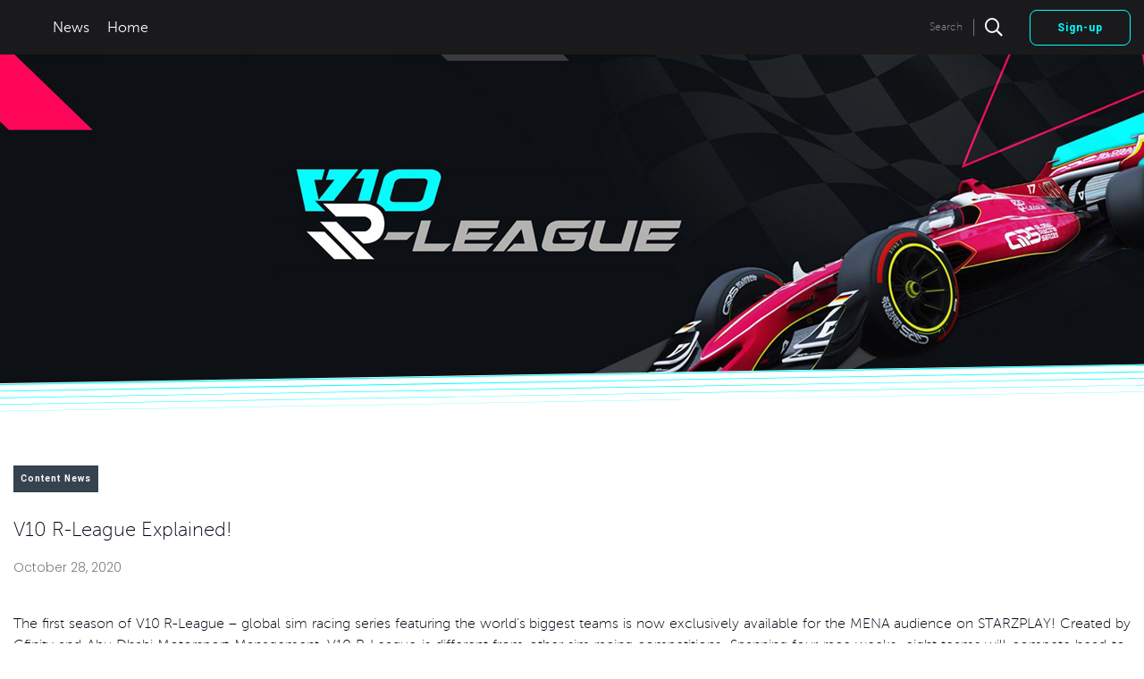

--- FILE ---
content_type: text/html; charset=UTF-8
request_url: https://blog.starzplay.com/v10-r-league-explained/
body_size: 55063
content:
    <!doctype html>
<html lang="en-US" prefix="og: http://ogp.me/ns#">
    <head>
        <meta charset="UTF-8">
        <meta http-equiv="X-UA-Compatible" content="IE=edge">
        <meta name="viewport" content="width=device-width, initial-scale=1.0">
        <link rel="profile" href="https://gmpg.org/xfn/11">
        <link rel="pingback" href="https://blog.starzplay.com/xmlrpc.php">
        <title>V10 R-League Explained! | STARZPLAY Blog</title>
<noscript><style>#preloader{display:none;}</style></noscript>
<!-- This site is optimized with the Yoast SEO plugin v6.3 - https://yoast.com/wordpress/plugins/seo/ -->
<link rel="canonical" href="https://blog.starzplay.com/v10-r-league-explained/" />
<meta property="og:locale" content="en_US" />
<meta property="og:type" content="article" />
<meta property="og:title" content="V10 R-League Explained! | STARZPLAY Blog" />
<meta property="og:description" content="The first season of V10 R-League – global sim racing series featuring the world’s biggest teams is now exclusively available for the MENA audience on" />
<meta property="og:url" content="https://blog.starzplay.com/v10-r-league-explained/" />
<meta property="og:site_name" content="STARZPLAY Blog" />
<meta property="article:section" content="Content News" />
<meta property="article:published_time" content="2020-10-28T18:37:10+00:00" />
<meta property="article:modified_time" content="2020-12-13T13:40:36+00:00" />
<meta property="og:updated_time" content="2020-12-13T13:40:36+00:00" />
<meta property="og:image" content="https://blog.starzplay.com/wp-content/uploads/2020/10/VR.jpg" />
<meta property="og:image:secure_url" content="https://blog.starzplay.com/wp-content/uploads/2020/10/VR.jpg" />
<meta property="og:image:width" content="1920" />
<meta property="og:image:height" content="1080" />
<meta name="twitter:card" content="summary" />
<meta name="twitter:description" content="The first season of V10 R-League – global sim racing series featuring the world’s biggest teams is now exclusively available for the MENA audience on" />
<meta name="twitter:title" content="V10 R-League Explained! | STARZPLAY Blog" />
<meta name="twitter:image" content="https://blog.starzplay.com/wp-content/uploads/2020/10/VR.jpg" />
<script type='application/ld+json'>{"@context":"http:\/\/schema.org","@type":"WebSite","@id":"#website","url":"https:\/\/blog.starzplay.com\/","name":"STARZPLAY Blog","potentialAction":{"@type":"SearchAction","target":"https:\/\/blog.starzplay.com\/?s={search_term_string}","query-input":"required name=search_term_string"}}</script>
<!-- / Yoast SEO plugin. -->

<link rel='dns-prefetch' href='//fonts.googleapis.com' />
<link rel='dns-prefetch' href='//s.w.org' />
<link rel="alternate" type="application/rss+xml" title="STARZPLAY Blog &raquo; Feed" href="https://blog.starzplay.com/feed/" />
<link rel="alternate" type="application/rss+xml" title="STARZPLAY Blog &raquo; Comments Feed" href="https://blog.starzplay.com/comments/feed/" />
<link rel="alternate" type="application/rss+xml" title="STARZPLAY Blog &raquo; V10 R-League Explained! Comments Feed" href="https://blog.starzplay.com/v10-r-league-explained/feed/" />
		<script type="text/javascript">
			window._wpemojiSettings = {"baseUrl":"https:\/\/s.w.org\/images\/core\/emoji\/13.0.0\/72x72\/","ext":".png","svgUrl":"https:\/\/s.w.org\/images\/core\/emoji\/13.0.0\/svg\/","svgExt":".svg","source":{"concatemoji":"https:\/\/blog.starzplay.com\/wp-includes\/js\/wp-emoji-release.min.js?ver=5.5.3"}};
			!function(e,a,t){var r,n,o,i,p=a.createElement("canvas"),s=p.getContext&&p.getContext("2d");function c(e,t){var a=String.fromCharCode;s.clearRect(0,0,p.width,p.height),s.fillText(a.apply(this,e),0,0);var r=p.toDataURL();return s.clearRect(0,0,p.width,p.height),s.fillText(a.apply(this,t),0,0),r===p.toDataURL()}function l(e){if(!s||!s.fillText)return!1;switch(s.textBaseline="top",s.font="600 32px Arial",e){case"flag":return!c([127987,65039,8205,9895,65039],[127987,65039,8203,9895,65039])&&(!c([55356,56826,55356,56819],[55356,56826,8203,55356,56819])&&!c([55356,57332,56128,56423,56128,56418,56128,56421,56128,56430,56128,56423,56128,56447],[55356,57332,8203,56128,56423,8203,56128,56418,8203,56128,56421,8203,56128,56430,8203,56128,56423,8203,56128,56447]));case"emoji":return!c([55357,56424,8205,55356,57212],[55357,56424,8203,55356,57212])}return!1}function d(e){var t=a.createElement("script");t.src=e,t.defer=t.type="text/javascript",a.getElementsByTagName("head")[0].appendChild(t)}for(i=Array("flag","emoji"),t.supports={everything:!0,everythingExceptFlag:!0},o=0;o<i.length;o++)t.supports[i[o]]=l(i[o]),t.supports.everything=t.supports.everything&&t.supports[i[o]],"flag"!==i[o]&&(t.supports.everythingExceptFlag=t.supports.everythingExceptFlag&&t.supports[i[o]]);t.supports.everythingExceptFlag=t.supports.everythingExceptFlag&&!t.supports.flag,t.DOMReady=!1,t.readyCallback=function(){t.DOMReady=!0},t.supports.everything||(n=function(){t.readyCallback()},a.addEventListener?(a.addEventListener("DOMContentLoaded",n,!1),e.addEventListener("load",n,!1)):(e.attachEvent("onload",n),a.attachEvent("onreadystatechange",function(){"complete"===a.readyState&&t.readyCallback()})),(r=t.source||{}).concatemoji?d(r.concatemoji):r.wpemoji&&r.twemoji&&(d(r.twemoji),d(r.wpemoji)))}(window,document,window._wpemojiSettings);
		</script>
		<style type="text/css">
img.wp-smiley,
img.emoji {
	display: inline !important;
	border: none !important;
	box-shadow: none !important;
	height: 1em !important;
	width: 1em !important;
	margin: 0 .07em !important;
	vertical-align: -0.1em !important;
	background: none !important;
	padding: 0 !important;
}
</style>
	<link rel='stylesheet' id='shared-counts-css'  href='https://blog.starzplay.com/wp-content/plugins/shared-counts/assets/css/shared-counts.min.css?ver=1.3.0' type='text/css' media='all' />
<link rel='stylesheet' id='wp-block-library-css'  href='https://blog.starzplay.com/wp-includes/css/dist/block-library/style.min.css?ver=5.5.3' type='text/css' media='all' />
<link rel='stylesheet' id='wp-block-library-theme-css'  href='https://blog.starzplay.com/wp-includes/css/dist/block-library/theme.min.css?ver=5.5.3' type='text/css' media='all' />
<link rel='stylesheet' id='cptch_stylesheet-css'  href='https://blog.starzplay.com/wp-content/plugins/captcha/css/front_end_style.css?ver=4.4.5' type='text/css' media='all' />
<link rel='stylesheet' id='dashicons-css'  href='https://blog.starzplay.com/wp-includes/css/dashicons.min.css?ver=5.5.3' type='text/css' media='all' />
<link rel='stylesheet' id='cptch_desktop_style-css'  href='https://blog.starzplay.com/wp-content/plugins/captcha/css/desktop_style.css?ver=4.4.5' type='text/css' media='all' />
<link rel='stylesheet' id='contact-form-7-css'  href='https://blog.starzplay.com/wp-content/plugins/contact-form-7/includes/css/styles.css?ver=5.0' type='text/css' media='all' />
<link rel='stylesheet' id='my_switcher-css'  href='https://blog.starzplay.com/wp-content/themes/papr/assets/css/my_switcher.css?ver=1.3.1' type='text/css' media='all' />
<link rel='stylesheet' id='font-awesome-css'  href='https://blog.starzplay.com/wp-content/themes/papr/assets/css/fontawesome-all.min.css?ver=1.3.1' type='text/css' media='all' />
<link crossorigin="anonymous" rel='stylesheet' id='papr-fonts-css'  href='https://fonts.googleapis.com/css?family=Poppins%3A300%2C300i%2C400%2C400i%2C500%2C500i%2C600%2C600i%2C700%2C700i%2C800%2C800i%2C900%7CRoboto%3A300%2C300i%2C400%2C400i%2C500%2C500i%2C700%2C700i%2C900%2C900%26display%3Dswap&#038;subset=latin%2Clatin-ext&#038;ver=5.5.3' type='text/css' media='all' />
<link rel='stylesheet' id='plyr-css'  href='https://blog.starzplay.com/wp-content/themes/papr/assets/css/plyr.css?ver=1.3.1' type='text/css' media='all' />
<link rel='stylesheet' id='font-iconfont-css'  href='https://blog.starzplay.com/wp-content/themes/papr/assets/css/iconfont.css?ver=1.3.1' type='text/css' media='all' />
<link rel='stylesheet' id='animate-css'  href='https://blog.starzplay.com/wp-content/themes/papr/assets/css/animate.css?ver=1.3.1' type='text/css' media='all' />
<link rel='stylesheet' id='bootstrap-css'  href='https://blog.starzplay.com/wp-content/themes/papr/assets/css/bootstrap.min.css?ver=1.3.1' type='text/css' media='all' />
<link rel='stylesheet' id='axil-style-css'  href='https://blog.starzplay.com/wp-content/themes/papr/assets/css/style.css?ver=1.3.1' type='text/css' media='all' />
<link rel='stylesheet' id='axil-custom-style-css'  href='https://blog.starzplay.com/wp-content/themes/papr/assets/css/custom_style.css?ver=1.3.1' type='text/css' media='all' />
<link rel='stylesheet' id='papr-dark-style-css'  href='https://blog.starzplay.com/wp-content/themes/papr/assets/css/dark.css?ver=1.3.1' type='text/css' media='all' />
<style id='papr-dynamic-inline-css' type='text/css'>
.papr-container {padding-top:0px;}.papr-container {padding-bottom:0px;}
</style>
<script type='text/javascript' src='https://blog.starzplay.com/wp-includes/js/jquery/jquery.js?ver=1.12.4-wp' id='jquery-core-js'></script>
<script type='text/javascript' src='https://blog.starzplay.com/wp-content/themes/papr/assets/js/popper.js?ver=1.3.1' id='popper-js'></script>
<link rel="https://api.w.org/" href="https://blog.starzplay.com/wp-json/" /><link rel="alternate" type="application/json" href="https://blog.starzplay.com/wp-json/wp/v2/posts/3316" /><link rel="EditURI" type="application/rsd+xml" title="RSD" href="https://blog.starzplay.com/xmlrpc.php?rsd" />
<link rel="wlwmanifest" type="application/wlwmanifest+xml" href="https://blog.starzplay.com/wp-includes/wlwmanifest.xml" /> 
<meta name="generator" content="WordPress 5.5.3" />
<link rel='shortlink' href='https://blog.starzplay.com/?p=3316' />
<link rel="alternate" type="application/json+oembed" href="https://blog.starzplay.com/wp-json/oembed/1.0/embed?url=https%3A%2F%2Fblog.starzplay.com%2Fv10-r-league-explained%2F" />
<link rel="alternate" type="text/xml+oembed" href="https://blog.starzplay.com/wp-json/oembed/1.0/embed?url=https%3A%2F%2Fblog.starzplay.com%2Fv10-r-league-explained%2F&#038;format=xml" />
<link rel="alternate" hreflang="en" href="https://blog.starzplay.com/v10-r-league-explained/" title="us" />
<meta property="og:title" content="V10 R-League Explained!" /><meta property="og:locale" content="en_US" /><meta property="og:type" content="article" /><meta property="og:image" content="https://blog.starzplay.com/wp-content/uploads/2020/10/VR.jpg" /><meta property="og:image:width" content="1920" /><meta property="og:image:height" content="1080" /><meta property="og:url" content="https://blog.starzplay.com/v10-r-league-explained/" /><meta property="og:site_name" content="STARZPLAY Blog" /><meta property="og:description" content="The first season of V10 R-League – global sim racing series featuring the world’s biggest teams is now exclusively available for the MENA audience on" /><meta name="framework" content="Redux 4.1.23" />
<style type="text/css" media="all">

</style>
        <!--Customizer CSS-->
        <style type="text/css">

            /* Body */
                        /* Link */
                        /* Link Hover */
                        /* Meta */
                        /* Meta Hover */
                        /* Meta Link Hover */
                        /* Meta Hover Dark Section */
            

            /************************************************************************************
             * Header Top Bar
             ************************************************************************************/
            /* Background Color */
            .header-top.bg-grey-dark-one, .header-top.header-top__style-two.bg-grey-dark-seven { background-color :#1a1a1c; }            /* Body Color */
                        /* Link Color */
                        /* Link Hover Color */
                        /************************************************************************************
             * Header
             ************************************************************************************/
            /* Background Color */
                        /* Link Color */
                                    /* Link Hover Color */
                        
            /************************************************************************************
             * General 
             ************************************************************************************/
            /* Primary [#ff2c54] */
            :root { --primary-color:#00ffff; }            /* Heading */
                        /* Heading Hover */
                                    /* Heading Hover Color Dark Section */
                        

            /************************************************************************************
             * Footer 
             ************************************************************************************/
            /* Background Color */
            footer.page-footer.bg-grey-dark-key { background-color :#35424f; }            /* Footer Heading Color */
                        /* Footer Body Color */
                        /* Footer Link Color */
                        /* Footer Link Hover Color */
                        /* Footer Bottom Border top Color */
            .footer-bottom { border-color :#35424f; }
        </style>
        <!--/Customizer CSS-->
        <link rel="amphtml" href="https://blog.starzplay.com/v10-r-league-explained/amp/"><link rel="icon" href="https://blog.starzplay.com/wp-content/uploads/2025/02/cropped-SP-App-full-BG-32x32.jpg" sizes="32x32" />
<link rel="icon" href="https://blog.starzplay.com/wp-content/uploads/2025/02/cropped-SP-App-full-BG-192x192.jpg" sizes="192x192" />
<link rel="apple-touch-icon" href="https://blog.starzplay.com/wp-content/uploads/2025/02/cropped-SP-App-full-BG-180x180.jpg" />
<meta name="msapplication-TileImage" content="https://blog.starzplay.com/wp-content/uploads/2025/02/cropped-SP-App-full-BG-270x270.jpg" />
		<style type="text/css" id="wp-custom-css">
			STARZ Play wants is making January 2017 great by offering five different box sets for viewers to enjoy! The winter months are the perfect time to stay in and binge; now viewers have several choices when deciding what show to settle into for the winter.

24

The hit TV series “24” and “24: Live Another Day” will be coming in a box set featuring all eight seasons of the original series and the one season of the revival series. For adrenaline junkies and crime show fanatics, this show is excellent to binge watch over winter. Fans will be on the edge of their seats as they watch Jack Bauer fight terrorism, in real time, with the ever-present timer beeping that time is running up.

&nbsp;
Sons of Anarchy

Another cult favorite among TV series fans, all seven seasons of “Sons of Anarchy” will be coming to Starzplay.com as well. This show centers on a man, Jax Teller, and his struggle to protect his family while staying a part of his illegal motorcycle club. This show is captivating because our main characters are antiheroes, so fans are always questioning whether their favorite character is “good” or “bad.”

&nbsp;
Perception

All three seasons of this crime show drama will be featured in a box set on Starzplay.com come January. It features neuropsychiatrist Dr. Daniel Pierce who is a genius, but also suffers from schizophrenia that causes hallucinations and paranoia. This show will have fans totally consumed in seeing how Daniel helps the FBI solve cases using both his intelligence and disease to view things outside the box and solve even the most perplexing cases.
The Flash

TV series centered on classic superheroes have become popular in the last two years, and “The Flash” is an excellent addition to the genre. Fans will be able to see seasons one and two of the fastest superhero in the world on Starzplay.com in January as he fights crime and seeks justice for his parents.

&nbsp;
Tyrant

“Tyrant” centers on Bassam “Barry” al-Fayeed, the son of a Middle Eastern dictator who left his family and country to start a new life in America. However, Barry and his family are forced to stay in his homeland when his father dies while they are there visiting for a family wedding. This political drama will have fans totally enraptured.

&nbsp;

Watch all five box sets in January on Starzplay.com!		</style>
		<style id="papr_options-dynamic-css" title="dynamic-css" class="redux-options-output">h1, .h1{font-display:swap;}h2, .h2{font-display:swap;}h3, .h3{font-display:swap;}h4, .h4{font-display:swap;}h5, .h5{font-display:swap;}h6, .h6{font-display:swap;}body, p{font-display:swap;}p.big{font-display:swap;}p.mid{font-display:swap;}p.small{font-display:swap;}</style><!--
Plugin: Google meta tag Site Verification Plugin
Tracking Code.

-->

<meta name="google-site-verification" content="XFr51j55pyBZ1ZjXSHZqmwbXrxBu7xLf-UNopVTEIos"/>        <!-- Google Tag Manager -->
        <script>(function(w,d,s,l,i){w[l]=w[l]||[];w[l].push({'gtm.start':
        new Date().getTime(),event:'gtm.js'});var f=d.getElementsByTagName(s)[0],
        j=d.createElement(s),dl=l!='dataLayer'?'&l='+l:'';j.async=true;j.src=
        'https://www.googletagmanager.com/gtm.js?id='+i+dl;f.parentNode.insertBefore(j,f);
        })(window,document,'script','dataLayer','GTM-PFK6CXG');</script>
        <!-- End Google Tag Manager -->
    </head>
<body class="post-template-default single single-post postid-3316 single-format-standard wp-embed-responsive  has-sidebar right-sidebar axil-sticky-menu menu-open-click elementor-default elementor-kit-3812">
<!-- Google Tag Manager (noscript) -->
<noscript><iframe src="https://www.googletagmanager.com/ns.html?id=GTM-PFK6CXG"
height="0" width="0" style="display:none;visibility:hidden"></iframe></noscript>
<!-- End Google Tag Manager (noscript) -->
<div class="preloader bgimg" id="preloader" style="background-image:url(https://blog.starzplay.com/wp-content/uploads/2020/12/Double-Ring-Loader.svg);"></div><div id="my_switcher">
                <ul>
                    <li>
                        <a href="javascript: void(0);" data-theme="light"  class="setColor light">
                            <span title="Light Mode">Light</span>
                        </a>
                    </li>
                    <li>
                        <a href="javascript: void(0);" data-theme="dark"  class="setColor dark">
                            <span title="Dark Mode">Dark</span>
                        </a>
                    </li>
                </ul>
            </div><div class="wrp">
    <!-- Main contents -->
<main class="main-content ">
<!-- Header starts -->
<div id="page" class="papr-main-content">			
		<div class="side-nav ">
    <div class="side-nav-inner nicescroll-container">
                    <form id="off-canvas-search" class="side-nav-search-form" action="https://blog.starzplay.com/"
                  method="GET">
                <div class="form-group search-field">
                    <input type="text" name="s"
                           placeholder="Search ..."
                           value=""/>
                    <button type="submit" class="side-nav-search-btn"><i class="fas fa-search"></i></button>
                </div>
            </form>
                <!-- End of .side-nav-search-form -->
        <div class="side-nav-content">
            <div class="row">
                                <!-- End of  .col-md-6 -->
                                    <div class="col-lg-6">
                        <div class="axil-contact-info-inner">
                                                            <h5 class="m-b-xs-10"> Contact Information </h5>
                            
                            <div class="axil-contact-info">
                                <address class="address">
                                                                            <p class="m-b-xs-30 mid grey-dark-three">Theodore Lowe, Ap #867-859 <br> Sit Rd, Azusa New York</p>
                                                                                                                    <div class="h5 m-b-xs-5"> We Are Available 24/ 7. Call Now. </div>
                                                                                                                <div>
                                            <a class="tel" href="tel:8884562790"><i
                                                        class="fas fa-phone"></i>(888) 456-2790                                            </a>
                                        </div>
                                                                                                                    <div>
                                            <a class="tel" href="tel:12125553333"><i
                                                        class="fas fa-fax"></i>(121) 255-53333                                            </a>
                                        </div>
                                                                                                                    <div>
                                            <a class="tel"
                                               href="mailto:example@domain.com"><i
                                                        class="fas fa-envelope"></i>example@domain.com                                            </a>
                                        </div>
                                        
                                </address>
                                <!-- End of address -->
                                                                    <div class="contact-social-share m-t-xs-35">
                                                                                    <div class="axil-social-title h5"> Find us here </div>
                                                                                <ul class="social-share social-share__with-bg">
                                                                                            <li><a href="#"
                                                       target="_blank"><i
                                                                class="fab fa-facebook-f"></i></a>
                                                </li>
                                                                                            <li><a href="#"
                                                       target="_blank"><i
                                                                class="fab fa-twitter"></i></a>
                                                </li>
                                                                                            <li><a href="#"
                                                       target="_blank"><i
                                                                class="fab fa-linkedin-in"></i></a>
                                                </li>
                                                                                            <li><a href="#"
                                                       target="_blank"><i
                                                                class="fab fa-youtube"></i></a>
                                                </li>
                                                                                            <li><a href="#"
                                                       target="_blank"><i
                                                                class="fab fa-pinterest"></i></a>
                                                </li>
                                                                                    </ul>
                                    </div>
                                                                <!-- End of .contact-shsdf -->
                            </div>
                            <!-- End of .axil-contact-info -->
                        </div>
                        <!-- End of .axil-contact-info-inner -->
                    </div>
                            </div>
            <!-- End of .row -->
        </div>
    </div>
    <!-- End of .side-nav-inner -->
    <div class="close-sidenav-wrap">
        <div class="close-sidenav" id="close-sidenav">
            <div></div>
            <div></div>
        </div>
    </div>
</div>
<!-- End of .side-nav -->		
		<header class="page-header">
		<div class="navbar navbar__style-three axil-header bg-color-white axil-header-four">
    <div class="container p-l-md-80 p-r-md-80">
        <div class="navbar-inner">
            <!-- Logo -->
            <div class="brand-logo-container">
                <a class="site-logo" href="https://blog.starzplay.com/">
                                            <img class="dark-logo" src="https://blog.starzplay.com/wp-content/uploads/2023/05/logo.svg"
                             alt="STARZPLAY Blog">
                                                                <img class="light-logo" src="https://blog.starzplay.com/wp-content/uploads/2023/05/logo.svg"
                             alt="STARZPLAY Blog">
                                    </a>
            </div>
            <!-- End of .brand-logo-container -->
            <nav class="main-nav-wrapper"><ul id="main-menu" class="main-navigation list-inline"><li id="menu-item-5527" class="menu-item menu-item-type-post_type menu-item-object-page current_page_parent menu-item-5527"><a href="https://blog.starzplay.com/news/">News</a></li>
<li id="menu-item-5526" class="menu-item menu-item-type-post_type menu-item-object-page menu-item-home menu-item-5526"><a href="https://blog.starzplay.com/">Home</a></li>
</ul></nav>

            <div class="navbar-extra-features ml-auto">

               
                                    <form id="search" action="https://blog.starzplay.com/" class="navbar-search" method="GET">
                        <div class="search-field">
                            <input type="text" class="navbar-search-field" name="s"
                                   placeholder="Search Here ..."
                                   value="">
                            <button class="navbar-search-btn" type="submit"><i class="fal fa-search"></i></button>
                        </div>
                        <!-- End of .search-field -->
                        <a href="#" class="navbar-search-close"><i class="fal fa-times"></i></a>
                    </form>
                    <!-- End of .navbar-search -->
                                <!-- End of .navbar-search -->
                <a href="#" class="nav-search-field-toggler m-l-xs-10 m-l-md-30 mr-0"
                   data-toggle="nav-search-feild"><span class="search__text">Search</span><span class="divider">|</span><i class="far fa-search"></i></a>

                                    <a href="http://starzplay.com/landing"
                       class="btn btn-small bg-grey-dark-one" target="_blank">Sign-up</a>
                                <!-- End of .dropdown -->

                                            </div>
            <!-- End of .navbar-extra-features -->
            <div class="main-nav-toggler d-block d-lg-none" id="main-nav-toggler">
                <div class="toggler-inner">
                    <span></span>
                    <span></span>
                    <span></span>
                </div>
            </div>
            <!-- End of .main-nav-toggler -->
        </div>
        <!-- End of .navbar-inner -->
    </div>
    <!-- End of .container -->
</div>
		
		</header>		
	<div class="papr-container-main">
	    


    <div class="papr-container">
                                    <!-- Banner starts -->
<section class="banner__single-post bg-grey-light-three banner-single-2 banner__standard banner__bg banner__desktop" style="background-image:url(https://blog.starzplay.com/wp-content/uploads/2020/10/Image1300x400-px-4.jpg);">
    <div class="container">
        <div class="row align-items-center"></div>
        <!-- End of .row -->
    </div>
    <!-- End of .container -->
</section>
<!-- End of .banner -->

<!-- Mobile banner -->
<div class="banner__mobile">
    <div class="banner__image__mobile">
        <div class="banner__image__inner__mobile">
            <img src="https://blog.starzplay.com/wp-content/uploads/2020/10/Image1300x400-px-4.jpg" alt="V10 R-League Explained!">
        </div>
    </div>
</div>
<!-- Mobile banner End -->

<!-- post-details starts -->
<div class="post-single-wrapper p-t-xs-60">
    <div class="container">
        <!-- Comment-out ABDUL GROW -->
        <!--  -->
        <div class="row">
                        <div class="col-xl-12 axil-main">

                <div class="post-title-wrapper post-title__inside__content">
                    <div class="btn-group">
                                                                    <a style="background: #212121" class="post-cat cat-btn cat-btn-color"
                   href="https://blog.starzplay.com/category/content-news/">Content News</a>
                                                        </div>
                    <h1 class="m-t-xs-20 m-b-xs-0 axil-post-title hover-line">V10 R-League Explained!</h1>
                            <div class="post-metas banner-post-metas m-t-xs-20">
            <ul class="axil-post-meta list-inline">
                                                    <li><i class="dot">.</i> <span class="published updated">October 28, 2020</span></li>
                                                                                            </ul>
        </div>
                        </div>

                <article class="post-details">
                    
<p>The
first season of V10 R-League – global sim racing series featuring the world’s
biggest teams is now exclusively available for the MENA audience on STARZPLAY!
Created by Gfinity and Abu Dhabi Motorsport Management, V10 R-League is
different from other sim racing competitions. Spanning four-race weeks, eight
teams will compete head-to-head in a total of 28 matches through the series in
an exclusively designed V10 powered car.</p>



<p>The
team that garners the maximum points across each round will compete for the
prize pool of £100,000 followed by cash prizes every week! </p>



<p>Here’s
how it’ll go &#8211;</p>



<p><strong>Head-to-Head Round 1</strong></p>



<p>Each
driver will face off against a driver from the opposite team over one, two, or
three-lap race (lap numbers depend on which circuit it is). The first team to
win two out of three races will win the first championship point.</p>



<p><strong>Relay Race Round 2</strong></p>



<p>One
driver from each team will be out on the track at any one time. Each driver
will complete a lap and tag the next driver in the pit to hit the track. It is
also down to each team to play their ‘Joker Lap’, meaning that one driver will
have to complete an extra lap. The team to cross the finish line first will win
a championship point.</p>



<p><strong>Team Race Round 3</strong></p>



<p>In
the team race, all three drivers from each team compete at the same time. A
standard racing format, the points are as follows:</p>



<p>10
Points</p>



<p>6
Points</p>



<p>4
Points</p>



<p>3
Points</p>



<p>2
Points</p>



<p>1
Point</p>



<p>The
team with the most points in total collects the championship point in this
round.</p>



<p>Qualifying
for the V10 R-League has a catch! Each player’s time will be used to rank them,
determining the qualifying grid position for the head-to-head and relay races,
but it’s entirely reversed when qualifying for the team race round. Should the
drivers go the extra mile during their individual plays or take a backseat and
be front of the line in the team race?

Watch V10 R-League only on STARZPLAY &amp; find
out!



</p>
                </article>
                                                    <div class="post-shares m-t-xs-60 post-shares__inside__content">
                        <!-- Added Share Icon ABDUL GROW -->
                        <img src="https://blog.starzplay.com/wp-content/themes/papr/assets/img/share-icon.svg" width="14" alt="share icon" class="share__icon"><div class="title">Share</div>
                        <div class="shared-counts-wrap after_content style-icon"><a href="https://www.facebook.com/sharer/sharer.php?u=https://blog.starzplay.com/v10-r-league-explained/&amp;display=popup&amp;ref=plugin&amp;src=share_button" title="Share on Facebook"  target="_blank"  rel="nofollow noopener noreferrer"  class="shared-counts-button facebook shared-counts-no-count" data-postid="3316" data-social-network="Facebook" data-social-action="Share" data-social-target="https://blog.starzplay.com/v10-r-league-explained/"><span class="shared-counts-icon-label"><span class="shared-counts-icon"><svg version="1.1" xmlns="http://www.w3.org/2000/svg" width="18.8125" height="32" viewBox="0 0 602 1024"><path d="M548 6.857v150.857h-89.714q-49.143 0-66.286 20.571t-17.143 61.714v108h167.429l-22.286 169.143h-145.143v433.714h-174.857v-433.714h-145.714v-169.143h145.714v-124.571q0-106.286 59.429-164.857t158.286-58.571q84 0 130.286 6.857z"></path></svg></span><span class="shared-counts-label">Facebook</span></span><span class="shared-counts-count">0</span></a><a href="https://twitter.com/share?url=https://blog.starzplay.com/v10-r-league-explained/&amp;text=V10%20R-League%20Explained%21" title="Share on Twitter"  target="_blank"  rel="nofollow noopener noreferrer"  class="shared-counts-button twitter shared-counts-no-count" data-postid="3316" data-social-network="Twitter" data-social-action="Tweet" data-social-target="https://blog.starzplay.com/v10-r-league-explained/"><span class="shared-counts-icon-label"><span class="shared-counts-icon"><svg version="1.1" xmlns="http://www.w3.org/2000/svg" width="29.71875" height="32" viewBox="0 0 951 1024"><path d="M925.714 233.143q-38.286 56-92.571 95.429 0.571 8 0.571 24 0 74.286-21.714 148.286t-66 142-105.429 120.286-147.429 83.429-184.571 31.143q-154.857 0-283.429-82.857 20 2.286 44.571 2.286 128.571 0 229.143-78.857-60-1.143-107.429-36.857t-65.143-91.143q18.857 2.857 34.857 2.857 24.571 0 48.571-6.286-64-13.143-106-63.714t-42-117.429v-2.286q38.857 21.714 83.429 23.429-37.714-25.143-60-65.714t-22.286-88q0-50.286 25.143-93.143 69.143 85.143 168.286 136.286t212.286 56.857q-4.571-21.714-4.571-42.286 0-76.571 54-130.571t130.571-54q80 0 134.857 58.286 62.286-12 117.143-44.571-21.143 65.714-81.143 101.714 53.143-5.714 106.286-28.571z"></path></svg></span><span class="shared-counts-label">Tweet</span></span><span class="shared-counts-count">0</span></a><a href="https://www.linkedin.com/shareArticle?mini=true&amp;url=https://blog.starzplay.com/v10-r-league-explained/" title="Share on LinkedIn"  target="_blank"  rel="nofollow noopener noreferrer"  class="shared-counts-button linkedin shared-counts-no-count" data-postid="3316" data-social-network="LinkedIn" data-social-action="Share" data-social-target="https://blog.starzplay.com/v10-r-league-explained/"><span class="shared-counts-icon-label"><span class="shared-counts-icon"><svg version="1.1" xmlns="http://www.w3.org/2000/svg" width="27.4375" height="32" viewBox="0 0 878 1024"><path d="M199.429 357.143v566.286h-188.571v-566.286h188.571zM211.429 182.286q0.571 41.714-28.857 69.714t-77.429 28h-1.143q-46.857 0-75.429-28t-28.571-69.714q0-42.286 29.429-70t76.857-27.714 76 27.714 29.143 70zM877.714 598.857v324.571h-188v-302.857q0-60-23.143-94t-72.286-34q-36 0-60.286 19.714t-36.286 48.857q-6.286 17.143-6.286 46.286v316h-188q1.143-228 1.143-369.714t-0.571-169.143l-0.571-27.429h188v82.286h-1.143q11.429-18.286 23.429-32t32.286-29.714 49.714-24.857 65.429-8.857q97.714 0 157.143 64.857t59.429 190z"></path></svg></span><span class="shared-counts-label">LinkedIn</span></span><span class="shared-counts-count">0</span></a><a href="https://pinterest.com/pin/create/button/?url=https://blog.starzplay.com/v10-r-league-explained/&amp;media=https://blog.starzplay.com/wp-content/uploads/2020/10/VR.jpg&amp;description=V10 R-League Explained!" title="Share on Pinterest"  target="_blank"  rel="nofollow noopener noreferrer"  class="shared-counts-button pinterest shared-counts-no-count" data-postid="3316" data-pin-do="none" data-social-network="Pinterest" data-social-action="Pin" data-social-target="https://blog.starzplay.com/v10-r-league-explained/"><span class="shared-counts-icon-label"><span class="shared-counts-icon"><svg version="1.1" xmlns="http://www.w3.org/2000/svg" width="22.84375" height="32" viewBox="0 0 731 1024"><path d="M0 341.143q0-61.714 21.429-116.286t59.143-95.143 86.857-70.286 105.714-44.571 115.429-14.857q90.286 0 168 38t126.286 110.571 48.571 164q0 54.857-10.857 107.429t-34.286 101.143-57.143 85.429-82.857 58.857-108 22q-38.857 0-77.143-18.286t-54.857-50.286q-5.714 22.286-16 64.286t-13.429 54.286-11.714 40.571-14.857 40.571-18.286 35.714-26.286 44.286-35.429 49.429l-8 2.857-5.143-5.714q-8.571-89.714-8.571-107.429 0-52.571 12.286-118t38-164.286 29.714-116q-18.286-37.143-18.286-96.571 0-47.429 29.714-89.143t75.429-41.714q34.857 0 54.286 23.143t19.429 58.571q0 37.714-25.143 109.143t-25.143 106.857q0 36 25.714 59.714t62.286 23.714q31.429 0 58.286-14.286t44.857-38.857 32-54.286 21.714-63.143 11.429-63.429 3.714-56.857q0-98.857-62.571-154t-163.143-55.143q-114.286 0-190.857 74t-76.571 187.714q0 25.143 7.143 48.571t15.429 37.143 15.429 26 7.143 17.429q0 16-8.571 41.714t-21.143 25.714q-1.143 0-9.714-1.714-29.143-8.571-51.714-32t-34.857-54-18.571-61.714-6.286-60.857z"></path></svg></span><span class="shared-counts-label">Pin</span></span><span class="shared-counts-count">0</span></a></div>                    </div>
                                                                <a href="https://blog.starzplay.com/new-action-packed-movies-on-starzplay-in-october/" rel="next"></a><a href="https://blog.starzplay.com/enjoy-a-spooktacular-halloween-with-starzplay/" rel="prev"></a>        <div class="row  post-navigation-wrapper m-b-xs-60">
                            <div class="col-lg-6 col-md-6 col-sm-12 col-12">
                    <div class="post-navigation" style="background-image: url(https://blog.starzplay.com/wp-content/uploads/2020/10/Artboard-1.jpg)">
                        <div class="post-nav-content">
                            <a href="https://blog.starzplay.com/enjoy-a-spooktacular-halloween-with-starzplay/" class="prev-post">
                                <i class="feather icon-chevron-left"></i>Previous Post                            </a>
                            <h3>
                                <a href="https://blog.starzplay.com/enjoy-a-spooktacular-halloween-with-starzplay/">Enjoy a ‘spooktacular’ Halloween with STARZPLAY</a>
                            </h3>
                        </div>
                    </div>
                </div>
                                        <div class="col-lg-6 col-md-6 col-sm-12 col-12">
                    <div class="post-navigation text-right" style="background-image: url(https://blog.starzplay.com/wp-content/uploads/2020/10/Robin-Hood-Landscape.jpg)">
                        <div class="post-nav-content">
                            <a href="https://blog.starzplay.com/new-action-packed-movies-on-starzplay-in-october/" class="next-post">
                                Next Post<i class="feather icon-chevron-right"></i>
                            </a>
                            <h3>
                                <a href="https://blog.starzplay.com/new-action-packed-movies-on-starzplay-in-october/">New Action-packed movies on STARZPLAY in October!</a>
                            </h3>
                        </div>
                    </div>
                </div>
                    </div>

    
            </div>
                    </div>
        <!-- End of .row -->
    </div>
    <!-- End of .container -->
</div>


<!--     <div class="related-post p-b-xs-30">
            </div>
 -->

                        </div>

<div class="footer__subscribe__follow">
	<div class="social__share">
                <div class="social__share__content">
                    <div class="social__share__descp">
                    Follow us to keep updated on the latest in entertainment
                    </div>
                    <div class="social__share__icons">
                        <ul class="ml-auto social-share header-top__social-share justify-content-end">
                            <li>
                                <a target="_blank" href="https://www.tiktok.com/@starzplayarabia">
                                    <img src="https://blog.starzplay.com/wp-content/themes/papr/assets/img/tiktok-icon.svg" width="13">
                                    <img src="https://blog.starzplay.com/wp-content/themes/papr/assets/img/tiktok-icon-hover.svg" width="13" class="hover">
                                </a>
                            </li>
                            <li>
                                <a target="_blank" href="https://www.instagram.com/starzplayarabia/">
                                    <img src="https://blog.starzplay.com/wp-content/themes/papr/assets/img/instagram-icon.svg" width="15">
                                    <img src="https://blog.starzplay.com/wp-content/themes/papr/assets/img/instagram-icon-hover.svg" width="15"  class="hover">
                                </a>
                            </li>
                            <li>
                                <a target="_blank" href="https://www.linkedin.com/company/starzplay.com/">
                                    <img src="https://blog.starzplay.com/wp-content/themes/papr/assets/img/linkedin-icon.svg" width="15">
                                    <img src="https://blog.starzplay.com/wp-content/themes/papr/assets/img/linkedin-icon-hover.svg" width="15"  class="hover">
                                </a>
                            </li>
                            <li>
                                <a target="_blank" href="https://www.youtube.com/channel/UClTDlkKVmMDOaQ7YTyAlruw/">
                                    <img src="https://blog.starzplay.com/wp-content/themes/papr/assets/img/youtube-icon.svg" width="20">
                                    <img src="https://blog.starzplay.com/wp-content/themes/papr/assets/img/youtube-icon-hover.svg" width="20" class="hover">
                                </a>
                            </li>
                            <li>
                                <a target="_blank" href="https://www.facebook.com/STARZPLAY/">
                                    <img src="https://blog.starzplay.com/wp-content/themes/papr/assets/img/facebook-icon.svg" width="8">
                                    <img src="https://blog.starzplay.com/wp-content/themes/papr/assets/img/facebook-icon-hover.svg" width="8" class="hover">
                                </a>
                            </li>
                            <li>
                                <a target="_blank" href="https://twitter.com/starzplayarabia">
                                    <img src="https://blog.starzplay.com/wp-content/themes/papr/assets/img/twitter-icon.svg" width="18">
                                    <img src="https://blog.starzplay.com/wp-content/themes/papr/assets/img/twitter-icon-hover.svg" width="18" class="hover">
                                </a>
                            </li>
                        </ul>
                    </div>
                </div>
            </div>	<div class="newsletter__box">
                    <div class="newsletter__box__content">
                        <div class="newsletter__box__descp">
                           Subscribe to our newsletter  
                        </div>
                        <div class="newsletter__box__form">
                            <form action="https://starzplayarabia.us2.list-manage.com/subscribe/post-json?u=eed3e6debb24b6d417be54b03&id=794d3b775e&c=?" method="post" id="mc-embedded-subscribe-form" name="mc-embedded-subscribe-form" class="validate subscribe__form" target="_blank" novalidate>
                                <input type="email" value="" name="EMAIL" class="required email" id="mce-EMAIL" placeholder="Your email address">
                                <input type="submit" value="Subscribe now" class="subscribe__form__submit button" name="subscribe" id="mc-embedded-subscribe">
                                <div style="position: absolute; left: -5000px;" aria-hidden="true"><input type="text" name="b_2fcec4f44f8f3db300496cdf5_6155d65a3f" tabindex="-1" value=""></div> 
                                <div id="mce-responses"></div>
                            </form>
                        </div>
                    </div>
                </div></div>
</div><!-- #papr-container-main -->
    
<footer class="page-footer bg-grey-dark-key">
	<div class="container">
		
					<div class="footer-mid pt-0">
				<div class="row align-items-center">
					<div class="col-md">
						<div class="footer-logo-container">
							<a class="footer-logo" href="https://blog.starzplay.com/"><img src="https://blog.starzplay.com/wp-content/uploads/2020/11/logo.svg" alt="STARZPLAY Blog"></a>									
						</div>
						<!-- End of .brand-logo-container -->
					</div>
					<!-- End of .col-md-6 -->
											<div class="col-md-auto">
							<div class="footer-social-share-wrapper">
								<div class="footer-social-share">
									<!-- <div class="axil-social-title">Find us here</div> -->
										<!-- <ul class="social-share social-share__with-bg">
																							<li><a target="_blank" href="#"><i class="fab fa-facebook-f"></i></a></li>
																							<li><a target="_blank" href="#"><i class="fab fa-twitter"></i></a></li>
																							<li><a target="_blank" href="#"><i class="fab fa-linkedin-in"></i></a></li>
																							<li><a target="_blank" href="#"><i class="fab fa-youtube"></i></a></li>
																							<li><a target="_blank" href="#"><i class="fab fa-pinterest"></i></a></li>
																			
										</ul> -->
										<ul class="ml-auto social-share header-top__social-share justify-content-end">
				                            <li>
				                                <a target="_blank" href="https://www.tiktok.com/@starzplayarabia">
				                                    <img src="https://blog.starzplay.com/wp-content/themes/papr/assets/img/tiktok-icon.svg" width="13">
				                                    <img src="https://blog.starzplay.com/wp-content/themes/papr/assets/img/tiktok-icon-hover.svg" width="13" class="hover">
				                                </a>
				                            </li>
				                            <li>
				                                <a target="_blank" href="https://www.instagram.com/starzplayarabia/">
				                                    <img src="https://blog.starzplay.com/wp-content/themes/papr/assets/img/instagram-icon.svg" width="15">
				                                    <img src="https://blog.starzplay.com/wp-content/themes/papr/assets/img/instagram-icon-hover.svg" width="15"  class="hover">
				                                </a>
				                            </li>
				                            <li>
				                                <a target="_blank" href="https://www.linkedin.com/company/starzplay.com/">
				                                    <img src="https://blog.starzplay.com/wp-content/themes/papr/assets/img/linkedin-icon.svg" width="15">
				                                    <img src="https://blog.starzplay.com/wp-content/themes/papr/assets/img/linkedin-icon-hover.svg" width="15"  class="hover">
				                                </a>
				                            </li>
				                            <li>
				                                <a target="_blank" href="https://www.youtube.com/channel/UClTDlkKVmMDOaQ7YTyAlruw/">
				                                    <img src="https://blog.starzplay.com/wp-content/themes/papr/assets/img/youtube-icon.svg" width="20">
				                                    <img src="https://blog.starzplay.com/wp-content/themes/papr/assets/img/youtube-icon-hover.svg" width="20" class="hover">
				                                </a>
				                            </li>
				                            <li>
				                                <a target="_blank" href="https://www.facebook.com/STARZPLAY/">
				                                    <img src="https://blog.starzplay.com/wp-content/themes/papr/assets/img/facebook-icon.svg" width="8">
				                                    <img src="https://blog.starzplay.com/wp-content/themes/papr/assets/img/facebook-icon-hover.svg" width="8" class="hover">
				                                </a>
				                            </li>
				                            <li>
				                                <a target="_blank" href="https://twitter.com/starzplayarabia">
				                                    <img src="https://blog.starzplay.com/wp-content/themes/papr/assets/img/twitter-icon.svg" width="18">
				                                    <img src="https://blog.starzplay.com/wp-content/themes/papr/assets/img/twitter-icon-hover.svg" width="18" class="hover">
				                                </a>
				                            </li>
				                        </ul>
								</div>
							</div>
							<!-- End of .footer-social-share-wrapper -->
						</div>
										<!-- End of .col-md-6 -->
				</div>
				<!-- End of .row -->
			</div>
				<!-- End of .footer-mid -->
		<div class="footer-bottom">
						<!-- End of .footer-bottom-links -->
				
				<p class="axil-copyright-txt">Copyright &copy; 2019 News and Magazine WordPress Theme by <a target="_blank" href="http://axilthemes.com/">Axilthemes</a></p>
				
		</div>
		<!-- End of .footer-bottom -->
	</div>
	<!-- End of .container -->
</footer>



</div></main>
</div>
<a href="#" class="axil-top-scroll animated bounce faster"><i class="fas fa-angle-up"></i></a><script type='text/javascript' id='shared-counts-js-extra'>
/* <![CDATA[ */
var shared_counts = {"email_fields_required":"Please complete out all 3 fields to email this article.","email_sent":"Article successfully shared.","ajaxurl":"https:\/\/blog.starzplay.com\/wp-admin\/admin-ajax.php","social_tracking":"1"};
var shared_counts = {"email_fields_required":"Please complete out all 3 fields to email this article.","email_sent":"Article successfully shared.","ajaxurl":"https:\/\/blog.starzplay.com\/wp-admin\/admin-ajax.php","social_tracking":"1"};
/* ]]> */
</script>
<script type='text/javascript' src='https://blog.starzplay.com/wp-content/plugins/shared-counts/assets/js/shared-counts.min.js?ver=1.3.0' id='shared-counts-js'></script>
<script type='text/javascript' id='contact-form-7-js-extra'>
/* <![CDATA[ */
var wpcf7 = {"apiSettings":{"root":"https:\/\/blog.starzplay.com\/wp-json\/contact-form-7\/v1","namespace":"contact-form-7\/v1"},"recaptcha":{"messages":{"empty":"Please verify that you are not a robot."}}};
/* ]]> */
</script>
<script type='text/javascript' src='https://blog.starzplay.com/wp-content/plugins/contact-form-7/includes/js/scripts.js?ver=5.0' id='contact-form-7-js'></script>
<script type='text/javascript' src='https://blog.starzplay.com/wp-includes/js/comment-reply.min.js?ver=5.5.3' id='comment-reply-js'></script>
<script type='text/javascript' src='https://blog.starzplay.com/wp-content/themes/papr/assets/js/bootstrap.min.js?ver=1.3.1' id='bootstrap-js'></script>
<script type='text/javascript' src='https://blog.starzplay.com/wp-content/themes/papr/assets/js/theia-sticky-sidebar.min.js?ver=1.3.1' id='theia-sticky-sidebar-js'></script>
<script type='text/javascript' src='https://blog.starzplay.com/wp-content/themes/papr/assets/js/jquery.nav.min.js?ver=1.3.1' id='jquery-nav-js'></script>
<script type='text/javascript' src='https://blog.starzplay.com/wp-content/themes/papr/assets/js/jquery.sticky-kit.min.js?ver=1.3.1' id='jquery-sticky-kit-js'></script>
<script type='text/javascript' src='https://blog.starzplay.com/wp-content/themes/papr/assets/js/plyr.polyfilled.js?ver=1.3.1' id='plyr-polyfilled-js'></script>
<script type='text/javascript' src='https://blog.starzplay.com/wp-content/themes/papr/assets/js/css-vars-ponyfill@2.js?ver=1.3.1' id='css-vars-ponyfill-js'></script>
<script type='text/javascript' src='https://blog.starzplay.com/wp-content/themes/papr/assets/js/easing-1.3.js?ver=1.3.1' id='easing-js'></script>
<script type='text/javascript' src='https://blog.starzplay.com/wp-content/themes/papr/assets/js/jquery.nicescroll.min.js?ver=1.3.1' id='jquery-nicescroll-js'></script>
<script type='text/javascript' src='https://blog.starzplay.com/wp-includes/js/imagesloaded.min.js?ver=4.1.4' id='imagesloaded-js'></script>
<script type='text/javascript' src='https://blog.starzplay.com/wp-content/themes/papr/assets/js/isotope.pkgd.min.js?ver=1.3.1' id='isotope-pkgd-js'></script>
<script type='text/javascript' src='https://blog.starzplay.com/wp-content/themes/papr/assets/js/plugins.js?ver=1.3.1' id='axil-plugins-js'></script>
<script type='text/javascript' src='https://blog.starzplay.com/wp-content/themes/papr/assets/js/js.cookie.js?ver=1.3.1' id='axil-cookie-js'></script>
<script type='text/javascript' id='axil-main-js-extra'>
/* <![CDATA[ */
var AxilObj = {"rtl":"no","ajaxurl":"https:\/\/blog.starzplay.com\/wp-admin\/admin-ajax.php"};
/* ]]> */
</script>
<script type='text/javascript' src='https://blog.starzplay.com/wp-content/themes/papr/assets/js/main.js?ver=1.3.1' id='axil-main-js'></script>
<script type='text/javascript' id='jquery-style-switcher-js-extra'>
/* <![CDATA[ */
var directory_uri = {"templateUrl":"https:\/\/blog.starzplay.com\/wp-content\/themes\/papr"};
/* ]]> */
</script>
<script type='text/javascript' src='https://blog.starzplay.com/wp-content/themes/papr/assets/js/jquery.style.switcher.js?ver=1.3.1' id='jquery-style-switcher-js'></script>
<script type='text/javascript' src='https://blog.starzplay.com/wp-content/themes/papr/assets/js/custom_script.js?ver=1.3.1' id='axil-custom-js'></script>
<script type='text/javascript' src='https://blog.starzplay.com/wp-content/themes/papr/assets/js/html5lightbox.js?ver=1.3.1' id='axil-html5lightbox-js'></script>
<script type='text/javascript' src='https://blog.starzplay.com/wp-includes/js/wp-embed.min.js?ver=5.5.3' id='wp-embed-js'></script>
</body>
</html>


--- FILE ---
content_type: text/css
request_url: https://blog.starzplay.com/wp-content/themes/papr/assets/css/custom_style.css?ver=1.3.1
body_size: 5605
content:
@font-face {
    font-family: 'museo_sans_100';
    src: url('../fonts/museosans_100-webfont.woff2') format('woff2'),
         url('../fonts/museosans_100-webfont.woff') format('woff');
    font-weight: normal;
    font-style: normal;
    font-display: swap;
}
@font-face {
    font-family: 'museo_sans_300';
    src: url('../fonts/museosans_300-webfont.woff2') format('woff2'),
         url('../fonts/museosans_300-webfont.woff') format('woff');
    font-weight: normal;
    font-style: normal;
    font-display: swap;
}
@font-face {
    font-family: 'museo_sans_500';
    src: url('../fonts/museosans_500-webfont.woff2') format('woff2'),
         url('../fonts/museosans_500-webfont.woff') format('woff');
    font-weight: normal;
    font-style: normal;
    font-display: swap;
}
@font-face {
    font-family: 'museo_sans_700';
    src: url('../fonts/museosans_700-webfont.woff2') format('woff2'),
         url('../fonts/museosans_700-webfont.woff') format('woff');
    font-weight: normal;
    font-style: normal;
    font-display: swap;
}
@font-face {
    font-family: 'museo_sans_900';
    src: url('../fonts/museosans_900-webfont.woff2') format('woff2'),
         url('../fonts/museosans_900-webfont.woff') format('woff');
    font-weight: normal;
    font-style: normal;
    font-display: swap;
}
body,p{ font-size: 16px; font-family: 'museo_sans_100' !important; }
h1, h2, h3, h4, h5, h6 { font-family: 'museo_sans_100' !important; }

/* HEADER */
.navbar { background: #1A1A1C !important; }
.navbar-inner { align-items: stretch; }
.site-logo { padding: 1.7rem 0; }
.main-nav-wrapper  { display: flex; align-items: stretch; }
.main-navigation { display: flex; align-items: stretch; }
.main-navigation li { color: #ffffff !important; padding: 0 !important; display: flex; align-items: center; }
.main-navigation li:hover,.main-navigation li.is-active { color: #00FFFF !important; }
.main-navigation a { display: flex; align-items: center; height: 100%; font-size: 1.6rem; font-family: 'museo_sans_300'; }
.main-navigation a::before { height: 0.4rem; background: transparent; }
.main-navigation li:hover a::before,.main-navigation li.is-active a::before { height: 0.4rem;  background: #00ffff; }
.navbar-extra-features .btn-small { border: 1px solid #00FFFF; border-radius: 8px;background: transparent;color: #00FFFF; }
.nav-search-field-toggler { color: #ffffff !important; margin-left: 0 !important; margin-right: 3rem !important; }


/* POST BLOCK */
.axil-post-title { font-size: 2.4rem !important; font-family: 'museo_sans_100' !important; font-weight: normal !important; line-height: 1.1; color: #000514 !important; }
.post-block{ box-shadow: 2px 6px 12px #0000000D;border: 1px solid #EDEDED; display: flex; flex-wrap: wrap; align-items: stretch;  }
.post-block > a, .video-post-image-box { width: 45%; max-width: 45%; overflow: hidden; position: relative; align-self: unset !important; }
.video-post-image-box > a { width: 100%; max-width: 100%; display: flex; height: 100%; overflow: hidden; position: relative; align-self: unset !important; }
.video-post-image-box .align-self-center { align-self: unset !important;  }
.post-block img,.content-block > a img { max-width: 100% !important; height: auto; position: absolute; width: 100%; left: 50%; transform: translateX(-50%); }
.post-block img.portrait,.content-block > a img.portrait { max-width: 100% !important; height: auto; position: absolute; width: 100%; left: 50%; transform: translateX(-50%); }
.post-block img.landscape,.content-block > a img.landscape { max-width: unset !important; width: auto; height: 100%; position: absolute; left:0; top: 50%;  transform: translateY(-50%); }
.post-block:hover > a img, .post-block:hover figure > a img,.content-block:hover > a img,.content-block:hover > a img.portrait,
.post-block:hover a img, .post-block:hover figure a img
.post-block:hover > a img.portrait, .post-block:hover figure > a img.portrait {     
    left: 50%; transform: translateX(-50%) !important;
}
.post-block:hover > a img.landscape, .post-block:hover figure > a img.landscape,.content-block:hover > a img.landscape,
.post-block:hover a img.landscape, .post-block:hover figure a img.landscape {     
   left:0; top: 50%;  transform: translateY(-50%) !important;
}

.post-block .image__wrapper,.video-post-image-box .image__wrapper { height: 0 !important; padding-bottom: 75.28%; overflow: hidden; width: 100%; }
.trailers__section .content-block > a { height: 0 !important; padding-bottom: 56.25%; overflow: hidden; }
.category .axil-main .post-block .image__wrapper,.tag .axil-main .post-block .image__wrapper,
.search .axil-main .post-block .image__wrapper,.author .axil-main .post-block .image__wrapper { height: 0 !important; padding-bottom: 126.85%; overflow: hidden; }


.post-block:hover .media-body { background:#A2C0C8; transition: all 0.3s ease 0s;  }
.post-block > a, .post-block figure, .post-block .author-image-container,.video-post-image-box { margin-right: 0; }
.axil-img-container { box-shadow: 2px 6px 12px #0000000D; border: 1px solid #EDEDED; }
.axil-img-container a img { transform: unset !important; }
.axil-img-container .media-body .axil-post-title { color: #000514 !important; }
.axil-video-posts .media-body .post-metas { display: none; }
.axil-video-posts .axil-post-title { color: #000514; }
.axil-video-posts .media-body,.axil-media-bottom { display: flex; flex-direction: column-reverse; }
.media-body { padding: 3rem; display: flex; flex-direction: column; justify-content: space-between; position: relative; }
.media-body__big { background: #FFFFFF; }
.post-cat { background: #35424F !important; } 
.cat-btn { font-size: 1.1rem; padding: 0.8rem; text-transform: capitalize; }
.grad-overlay__transparent { border: 0; }
.post-block,.media-body:hover{ cursor: pointer;  }
.post-block .axil-post-title { min-height: 3.3em; }
.post-cat-group { align-items: flex-start; }


/* HOME PAGE BANNER  */
.banner__home-with-slider .container { max-width: 100%; }
.banner__home-with-slider .col-xl-5{ max-width: 100%; }
.banner-slider-container-synced { width: 100vw; left: 0; }
.banner-slider-container { min-height: 40rem; height: auto; padding-left: 0px; text-align: center; position: relative; z-index: 9; }
.banner-slider-container .slick-slider:not(.slick-initialized) .item { padding: 0 3rem; }
.banner-slider-container .col-xl-5 { max-width: 36%; }
.banner-slider-container .item { text-align: left; padding-left: 15px; max-width: 1366px; }
.banner-slider-container-synced .item img { height: 40rem; }
.banner-slider-container .page-title { 
    color: #ffffff; font-family: 'museo_sans_100';  font-size: 4.8rem; line-height: 1; max-width: 40%; font-weight: normal; 
    text-shadow: 4px 4px 10px rgba(0,0,0,.6), -4px -4px 10px rgba(0,0,0,.6), -4px 4px 10px rgba(0,0,0,.6), 4px -4px 10px rgba(0,0,0,.6);
    text-shadow: 1px 1px 0 rgba(0,0,0,.6), -1px -1px 0 rgba(0,0,0,.6), -1px 1px 0 rgba(0,0,0,.6), 1px -1px 0 rgba(0,0,0,.6);
}
.banner-slider-container .btn.btn-primary { 
    box-shadow: 0px 3px 6px #00000029; border-radius: 8px; padding: .6rem 2rem 0.6rem;  color: #000514;  font-size: 1.6rem; 
    font-family: 'museo_sans_700'; line-height: 1; text-transform: capitalize;
}
.banner-slider-container .slick-dots { bottom: 10rem; left: 50%; transform: translateX(-50%); }
.banner-slider-container-synced button { display: none !important; }
.banner-slider-container-synced .slick-slider .item { position: relative; }
.banner-slider-container .slick-dots li { width: 10px !important; height: 10px !important; border-radius: 50%; background: #FFFFFF !important; opacity: 0.5; }
.banner-slider-container .slick-dots li.slick-active { opacity: 1; }
.banner__home-with-slider-overlay { display: none; }
.trailers__section .grad-overlay { background: transparent !important; padding: 0; }
.trailers__section .caption-content { background: #A2C0C8; width: 100%; padding: 1.4rem; position: relative; }
.content-block:hover .caption-content { -webkit-transform: translateY(0rem);-ms-transform: translateY(0rem);transform: translateY(0rem); }
.trailers__section .caption-content:after { 
    content: ''; position: absolute; width: 5rem; height: 5rem; background: url(../img/play-icon-ash.svg); background-position: center; 
    background-size: cover; background-repeat: no-repeat; left: 50%; top: 0; transform: translateX(-50%) translateY(-50%);
}
.trailers__section .content-block:hover .caption-content:after { 
    content: ''; position: absolute; width: 5rem; height: 5rem; background: url(../img/play-icon.svg); background-position: center; 
    background-size: cover; background-repeat: no-repeat; left: 50%; top: 0; transform: translateX(-50%) translateY(-50%);
}
/*.trailers__section .axil-post-title { line-height: 1 !important; font-size: 2rem !important; }*/
.trailers__section .axil-post-title a { color: #000514 !important; }
.content-block .media-caption { position: relative; left: unset; top: unset; }
.trailers__section .content-block { box-shadow: 2px 6px 12px #0000000D; border: 1px solid #EDEDED; flex-direction: column; }
.trailers__section .content-block > a { /*min-height: 23.8rem; */ overflow: hidden; }
.video-play-btn { background: url(../img/play-icon.svg); background-position: center; background-size: cover; background-repeat: no-repeat; display: none !important; }
.axil-video-posts .axil-img-container:hover .video-play-btn,
.axil-video-posts .video-post-image-box:hover .video-play-btn { background: url(../img/play-icon-ash.svg); background-position: center; background-size: cover; background-repeat: no-repeat;  }
.video-play-btn::after { display: none; }
.read__more { color: #35424F; font-family: 'museo_sans_700';  font-size: 1.6rem; line-height: 1; padding-right: 3rem; position: relative; }
.read__more:after { 
    content: ''; position: absolute; background: url(../img/right-icon.svg); background-size: 2rem; background-repeat: no-repeat; right: 0; 
    height: 2rem; width:2rem; top: 50%;transform: translateY(-50%); 
}
.read__more:hover:after { 
    content: ''; position: absolute; background: url(../img/right-icon.svg); background-size: 2rem; background-repeat: no-repeat; right: -2px; 
    height: 2rem; width:2rem; top: 50%;transform: translateY(-50%); transition: all 0.3s ease 0s;
}
.trending__section .axil-title { position: relative; padding-right: 4rem; }
.trending__section .axil-title:before{ content: ''; position: absolute; width: 3rem; height: 3rem; background: url(../img/trend-icon.svg); background-size: 2.5rem; 
    background-repeat: no-repeat; right: 0; top: 50%; transform: translateY(-50%); background-position: center;
}


/* SECTION TITLE */
.axil-title { position: relative; padding-left: 1.7rem; font-family: 'museo_sans_100'; color: #000514 !important; }
.axil-title:after { content: ''; position: absolute; width: 4px; background: #A2C0C8; height: 100%; left: 0px; top: 0; }
.section-title { margin-bottom: 4.1rem !important; }
.section-title .axil-title { font-size: 3rem; }


/* FOOTER */
.page-footer{ background: #35424F; padding: 2.4rem; }
.footer-mid { padding: 0; }
.footer-bottom { display: none; }
.footer__subscribe__follow { display: none; }


/* COMMON */
#my_switcher { display: none; }
.banner__default, .banner__single-post { position: relative; min-height:40rem; height: auto; padding: 6rem 0; }
.banner__home-with-slider { padding-bottom: 0rem; }
.banner:before,.banner__single-post:before { 
    content:''; position: absolute; width: 100%; height: 54px; bottom: 0; left: 0; z-index: 9; 
    background: url(../img/banner-lines-with-bg.svg); background-position: center; background-size: cover; background-repeat: no-repeat;
}
.bg-grey-dark-one { background: #FFFFFF; }
.elementor-section.elementor-section-boxed > .elementor-container,
.container-fluid, .container { max-width: 1366px; }
.axil-post-pagination ul li { background: #A2C0C8; border-color: #A2C0C8 !important; color: #000514; font-family: 'museo_sans_100'; }
.axil-post-pagination ul li.active { background: #00ffff; border-color: #00ffff !important; font-family: 'museo_sans_500';  }
.axil-post-pagination ul li.active a {  color: #000514 !important;  }
.prev__li,.next__li { background: #FFFFFF !important; border: 0 !important; }
.axil-post-pagination ul li:hover a, .axil-post-pagination ul li.active a { color: #000514 !important; }
.theiaStickySidebar.active { padding-top: 25px !important; }
.p-l-md-80 { padding-left: 15px !important; }
.p-r-md-80 { padding-right: 15px !important; }
.post-shares__absolute { margin: 0 !important; padding: 0.5rem 0.5rem 0.5rem 3rem !important;  position: absolute; width: 100%; left: 0; bottom: 0; background:transparent !important; transition: all 0.3s ease 0s; }
.post-shares__absolute .share__icon { position: relative !important; transform: unset !important; left: unset !important; right: unset !important; margin-right: 0.8rem !important; }
.post-shares__absolute .title { padding-right: 0 !important; width: 55px; } 
.post-shares__absolute .shared-counts-wrap.style-icon .shared-counts-button .shared-counts-icon svg { fill: #35424F !important; }
.post-shares__absolute .shared-counts-wrap,.post-shares__absolute .title:after { opacity: 0; transition: all 0.3s ease 0s; }
.recent-video-holder .axil-img-container > a {  position: relative; }
.recent-video-holder .axil-img-container .media-body__big { padding: 3rem 5rem; }
.axil-img-container.video-container__type-2 .video-play-btn { top: 50%; left: 50%; transform: translate(-50%,-50%); display: none !important; }
.axil-img-container.video-container__type-2 .image__wrapper { height: 100%; }
.search__text { opacity: 0.5; font-size: 1.2rem; }
.divider { display: inline-flex; padding: 0 1rem; opacity: 0.5; }
.nav-search-field-toggler::after { display: none; }
.nav-search-field-toggler { display: flex; align-items: center; }
.banner__image__mobile{ position: relative; padding-bottom: 35px; }
.banner__image__mobile img{ width: 100%; height: auto; display: block; }
.banner__image__mobile::before { 
    content: ''; position: absolute;width: 100%; height: 54px; bottom: 0;left: 0;z-index: 9;
    background: url(../img/banner-lines-with-bg.svg);background-position-x: 0%;background-position-y: 0%;background-repeat: repeat;
    background-size: auto;background-position: center;background-size: cover; background-repeat: no-repeat;
}
.banner__mobile { display: none; }
.banner__descp { padding: 15px 15px 0; }
.banner__image__inner__mobile {     padding-bottom: 30.76%; height: 0; overflow: hidden; }
.banner__descp__content { color: #000514 !important; margin-top: 2rem; font-size: 2.4rem; }
.banner__descp__content p { margin: 2rem 0 0; }
.mobile__header__label{ font-size: 2.4rem; font-family: 'museo_sans_300'; padding-right: 2rem; }
.banner__title__content { display: flex; align-items: center; }
#html5-watermark { display: none !important; }
.axil-top-scroll.back-top { color: #35424F; }


/* SOCIAL SHARE */
.social__share { 
    width: 100%; background: url(../img/share-bg.png); background-position: center; background-size: cover; background-repeat: no-repeat; 
    color: #ffffff; display: flex; align-items: center; justify-content: center; padding: 5.5rem 0; 
}
.social__share__content { max-width: 280px; margin: auto; text-align: center; font-size: 2.4rem; line-height: 1; }
.social__share__icons ul { justify-content: center !important; margin: 3rem 0 0; padding: 0; }
.social__share__icons ul li { margin: 0 1.5rem; }
.sidebar__top__wrapper .social__share__icons ul li { margin: 0 0.6rem; }
.home__sidebar .social__share { margin-top: 8.3rem; padding: 10rem 0; }
.home__sidebar .widgets-sidebar { margin: 0; }
.social-share li a,.footer-social-share li a { position: relative; display: flex; }
.social-share li a img.hover,.footer-social-share li a img.hover { position: absolute; left: 0; opacity: 0; bottom: 0; }
.social-share li a:hover img.hover, .footer-social-share li a:hover img.hover{ opacity: 1; }

/* NEWSLETTER */
.newsletter__box { width: 100%; background: #35424F; color: #ffffff; display: flex; align-items: center; justify-content: center; padding: 5.5rem; }
.footer__subscribe__follow .newsletter__box { background: #ffffff; color: #000514; }
.newsletter__box__content { max-width: 300px; margin: auto; text-align: center; width: 100%; font-size: 2.4rem; line-height: 1; }
.subscribe__form input[type=text],.subscribe__form input[type=email] { 
    font-size: 1.6rem; font-family: 'museo_sans_100'; margin: 1.2rem 0; box-shadow: 5px 5px 5px #00FFFF26;
    border-radius: 8px;background: #ffffff !important; text-align: center;
}
.subscribe__form__submit{ 
    background: #00FFFF !important; color: #35424F !important; font-size: 1.6rem !important; text-align: center; width: 100% !important; font-family: 'museo_sans_700'; 
    box-shadow: 5px 5px 5px #00FFFF26;border-radius: 8px !important; border-color: transparent !important; outline: none !important;
}
#mce-responses { padding-top: 2rem; color: #ffffff !important; font-size: 1.6rem;}
.home__sidebar .newsletter__box { padding: 10rem 0; }


/* CATEGORY */
.category .post-title-wrapper { max-width: 40%; width: 100%; }
.category .post-title-wrapper span { display: inline-flex; background: #35424F; color: #ffffff; font-size: 1.2rem; padding: 1.2rem 1.3rem; font-family: 'museo_sans_700'; }
.category .axil-main .post-block > a,
.tag .axil-main .post-block > a,.search .axil-main .post-block > a { width: 30%; max-width: 30%; display: flex; flex-grow: 1; min-height: 33rem; }
.axil-main .post-metas { display: none; }
.axil-main .media-body { padding-bottom: 6rem; }
.axil-main p{ font-size: 1.6rem !important; font-family: 'museo_sans_100' !important; line-height: 1.5; color: #000514; }
.post-title-wrapper p{ font-size: 4.8rem !important; font-family: 'museo_sans_100' !important; line-height: 1; color: #FFFFFF; }
.widgets-sidebar { margin: 0; }
.axil-main .post-block:hover .post-shares__absolute { background: #00ffff !important; }
.axil-main .post-block:hover .shared-counts-wrap,.axil-main .post-block:hover .post-shares__absolute .title:after { opacity: 1; }
.trailers__inner { width: 100%; position: relative; margin: 0; }
.trailers__inner>div { padding: 0 15px; }
.banner .postTitle { 
    color: #ffffff; font-family: 'museo_sans_100'; font-size: 4.8rem; line-height: 1; font-weight: normal; margin: 2rem 0;
    text-shadow: 4px 4px 10px rgba(0,0,0,.6), -4px -4px 10px rgba(0,0,0,.6), -4px 4px 10px rgba(0,0,0,.6), 4px -4px 10px rgba(0,0,0,.6);
    text-shadow: 1px 1px 0 rgba(0,0,0,.6), -1px -1px 0 rgba(0,0,0,.6), -1px 1px 0 rgba(0,0,0,.6), 1px -1px 0 rgba(0,0,0,.6); 
}
.banner  .btn.btn-primary {
    box-shadow: 0px 3px 6px #00000029;border-radius: 8px;padding: .6rem 2rem 0.6rem;
    color: #000514; font-size: 1.6rem; font-family: 'museo_sans_700'; line-height: 1; text-transform: capitalize;
}

/* SINGLE POST */
.banner__bg { background-position: center; background-size: cover; background-repeat: no-repeat; position: relative; color: #ffffff; display: flex; align-items: center; }
.banner__bg .post-title-wrapper { position: relative; z-index: 2; }
.banner__bg .axil-post-title { color: #FFFFFF !important; font-size: 4.8rem !important; font-family: 'museo_sans_100'; line-height: 1; }
.banner__single-post .col-lg-6{ max-width: 75%; flex: unset; }
.related-post__sidebar .container { padding: 0; }
.related-post__sidebar .section-title { margin-bottom: 3rem; }
.related-post__sidebar.related-post,.related-post__sidebar .related-post{ margin-top: 4rem; }
.related-post__sidebar .row { flex-direction: column; }
.related-post__sidebar .row>div{ max-width: 100%; width: 100%; }
.banner__bg .banner-post-metas li { color: #FFFFFF; font-family: 'museo_sans_100' !important; font-size: 1.6rem !important; }
.post-details { font-size: 1.6rem !important; font-family: 'museo_sans_100' !important; line-height: 1.5; color: #000514; text-align: justify !important; }
.post-details blockquote { background: #A2C0C8; padding: 5.6rem 3.6rem;  }
.post-details blockquote p { color: #000514; font-style: italic; font-family: 'museo_sans_500' !important; }
.entry-tags { background: transparent; margin: 5rem 0; padding: 0; }
.entry-tags span { font-size: 1.6rem; font-family: 'museo_sans_700'; padding-right: 1.6rem; text-transform: capitalize; color: #35424F; }
.entry-tags a { font-size: 1rem; font-family: 'museo_sans_700'; line-height: 1; background: #35424F;  padding: 1rem; color: #ffffff; }
.entry-tags a:hover { background: #00ffff; color: #35424F !important;  }
.post-shares { margin: 0 0 5rem 0; display: inline-flex; background: #00FFFF; padding: 1.5rem 11.6rem 1.5rem 3.4rem; }
.post-shares .title {  margin: 0; font-size: 1.4rem; font-family: 'museo_sans_300'; color: #35424F; position: relative; padding-right: 1.5rem; }
.post-shares .title:after { content: ''; position: absolute; width: 1px; height: 100%; background: #35424F; top: 50%; transform: translateY(-50%); right: 0px; }
.post-shares .share__icon { margin-right:0.9rem; width: 1.4rem !important; }
.post-single-wrapper .shared-counts-wrap.style-icon { flex-direction: row ; padding-left: 0.5rem; margin-bottom: 0; }
.post-single-wrapper .entry-tags a { margin-bottom: 1rem; display: inline-block; }
.shared-counts-wrap.style-icon .shared-counts-button .shared-counts-icon svg {  fill: #35424F; }
.post-navigation-wrapper { margin-bottom: 8.2rem !important; }
.post-single-wrapper .col-xl-8,.post-single-wrapper .col-xl-4 { max-width: 50%; flex:unset; }
.post-single-wrapper .axil-main-sidebar .sidebar__top__wrapper { display: flex; flex-wrap: wrap; }
.post-single-wrapper .axil-main-sidebar .widgets-sidebar { width: 50%; padding: 0 2.2rem; }
.post-single-wrapper .axil-main-sidebar .sidebar__top__wrapper>div:first-child { padding-left: 0rem; }
.post-single-wrapper .axil-main-sidebar .sidebar__top__wrapper>div:last-child { padding-right: 0rem; }
.post-single-wrapper .axil-main-sidebar .textwidget,.post-single-wrapper .axil-main-sidebar .social__share { height: 100%; }
.post-single-wrapper .axil-main-sidebar .related-post__sidebar { width: 100%; }
.post-single-wrapper .axil-main-sidebar .related-post__sidebar .row { margin: 0; }
.post-shares__inside__content { margin: 0 0 5rem 0 !important; }
.single-post .related-post__sidebar .post-block:hover .post-shares__absolute { background: #00ffff !important; }
.single-post .related-post__sidebar .post-block:hover .shared-counts-wrap,.single-post .related-post__sidebar .post-block:hover .post-shares__absolute .title:after { opacity: 1; }
.single-post .related-post__sidebar .media-body { padding: 3rem 3rem 6rem; }
.single-post .axil-main-sidebar .social__share,
.single-post .axil-main-sidebar .newsletter__box { padding: 8.5rem 3.5rem; }
.post-title__inside__content { padding-bottom: 4rem; }
.post-title__inside__content .post-metas { display: block; }


/* AUTHOR POST */
.author__banner__container { position: relative; z-index: 99; }
.author-image-container { max-width: 150px; }
.author-image-container img { max-width: 100%; }
.author .axil-main .post-block > a { width: 30%; max-width: 30%; display: flex; flex-grow: 1; min-height: 33rem; }

/* TAG POST */
.tag .axil-main .post-block > a { width: 30%; max-width: 30%; display: flex; flex-grow: 1; min-height: 33rem; }


/* SEARCH POST */
.search .axil-main .post-block > a { width: 30%; max-width: 30%; display: flex; flex-grow: 1; min-height: 33rem; }

/* Investor Relations */
.investor-relations__section .grad-overlay { background: transparent; padding: 0; }
.investor-relations__section .media-caption.grad-overlay { 
    background: #A2C0C8; flex-direction: row; flex-wrap: wrap;
}
.investor-relations__section .caption-content { 
    display: block; width: 100%; flex-shrink: 0; padding: 1.4rem; position: relative;
}
.investor-relations__section .axil-post-title a { color: #000514 !important; }
.investor-relations__section .content-block { box-shadow: 2px 6px 12px #0000000D; border: 1px solid #EDEDED; flex-direction: column; }
.investor-relations__section .content-block > a { position: relative; padding-bottom: 56.25%; overflow: hidden; }
.investor-relations__inner { width: 100%; position: relative; margin: 0; }
.investor-relations__inner > div { padding: 0 15px; }
.investor-relations__section .media-caption.grad-overlay .btn-group {
    display: flex; flex-direction: row; justify-content: flex-start; 
    align-items: flex-start; padding: 0 0.7rem; width: 100%;
}
.investor-relations__section .media-caption.grad-overlay .btn-group > a {
    display: inline-block; margin: 0 0.7rem 1.4rem; flex-grow: 0;
}
.btn-primary.btn-starzplay { 
    background: #00FFFF !important; color: #35424F !important; font-size: 1.6rem !important;
    box-shadow: 5px 5px 5px #00FFFF26; border-radius: 5px !important;
    border-color: transparent !important; outline: none !important;
}
.btn-primary.btn-starzplay::before { display: none; }
/* Investor Relations End */

@media all and (max-width: 1366px){
    .axil-post-title { font-size: 1.75vw !important; }
    .cat-btn { font-size: .8vw !important; }
}  

@media all and (max-width: 1198px){
    .axil-post-title { font-size: 16px !important; }
    .navbar .container { padding-left: 20px !important; padding-right: 20px !important; }
    .banner__home-with-slider { padding: 0; overflow: hidden; }
    .banner-slider-container-synced { width: 100vw; left: 0; top:0; position: absolute; height: 100%; }
    .banner-slider-container,.banner-slider-container-synced .slick-slider .item { min-height: 40rem; height: auto; }
}    

@media all and (max-width: 1023px){
    .navbar { padding: 0; }
    .main-nav-toggler { background: #35424F !important }
    .main-nav-wrapper { display: none; }
    .main-nav-toggler { bottom: auto; top: 1.2rem; }
    .main-nav-toggler .toggler-inner { bottom: auto; top: 1.9rem; }
    .main-nav-toggler.expanded{ top: 0; }
    .main-nav-toggler.expanded .toggler-inner { bottom: auto; top: 1.5rem; }
    .main-navigation li:hover, .main-navigation li.is-active { color: #FFFFFF !important; }
    .main-navigation li { justify-content: center; margin-bottom: 2rem; }
    .main-navigation li a {font-size: 3rem; font-family: 'museo_sans_700';}
    .navbar-extra-features { padding-right: 6rem; }
    .nav-search-field-toggler span{ display: none; }
    .banner__home-with-slider .container { display: flex; flex-direction: column-reverse; padding: 0; }
    .banner-slider-container { justify-content: flex-end; min-height: unset; padding: 0 15px; }
    .banner__home-with-slider .col-xl-5 { padding: 0; }
    .banner::before, .banner__single-post::before {display: none;}
    .banner-slider-container .item { background: #ffffff; padding: 25px 15px; position: relative; }
    .banner-slider-container .item:after { 
        content: '';
        position: absolute;width: 100%;height: 5rem;top: -15px;left: -1px;
        z-index: 9;background: url(../img/banner-lines-with-bg.svg);background-position: center;
        background-size: cover;background-repeat: no-repeat; 
    }
    .banner__image__mobile::before { height: 5rem; }
    .banner-slider-container .item>* { position: relative; z-index: 999; padding-top: 2.5rem;}
    .banner-slider-container .page-title { color: #000514 !important; max-width: 80% !important; margin-bottom: 0 !important; text-shadow: unset; }
    .banner-slider-container .slick-list { overflow: visible; }
    .banner-slider-container .slick-dots { display: flex !important; bottom: 35px; right: 30px; left: auto; transform: unset;  } 
    .banner-slider-container .slick-dots li { background: #35424F !important;}
    .banner-slider-container-synced { position: relative; top: unset; left: unset; height: 0; margin: 0; padding: 0; padding-bottom: 30.76%; min-height: unset; overflow: hidden; }
    .banner-slider-container-synced .slick-slider .item { min-height: unset; }
    .banner-slider-container-synced .slick-slider .item img { height: 100%; }
    .banner__desktop { display: none; }
    .banner__mobile { display: block; }
    .banner__mobile .axil-post-title { font-size: 2.4rem !important; }
    .category .post-title-wrapper p {  color: #000514; }

    h1.axil-post-title, h1.axil-title,.banner__bg .axil-post-title,.banner-slider-container .page-title,.category .post-title-wrapper p { font-size: 2.4rem !important; }
    .axil-post-title { font-size: 2.4rem !important; min-height: auto; }
    .cat-btn { font-size: 1.1rem !important; }
    .post-block .axil-post-title { min-height: auto; }
    .post-block > a, .video-post-image-box { display: block; }
    .post-block > a, .video-post-image-box,.category .axil-main .post-block > a,.tag .axil-main .post-block > a,.search .axil-main .post-block > a,
    .author .axil-main .post-block > a,.banner-slider-container .page-title,.category .post-title-wrapper,
    .post-single-wrapper .col-xl-8, .post-single-wrapper .col-xl-4, .recent-video-holder .col-lg-6 { width: 100%; max-width: 100%; flex: unset; }

    .post-block img,.content-block > a img,.post-block img.portrait,.content-block > a img.portrait { max-width: 100% !important; height: auto !important; position: relative !important; width: 100% !important; left: unset; transform: unset; }
    .post-block img.landscape,.content-block > a img.landscape { max-width: unset !important; width: auto !important; height: 100% !important; position: absolute !important; left:0; top: 50%;  transform: translateY(-50%); }

    .post-block:hover > a img, .post-block:hover figure > a img,.content-block:hover > a img,
    .post-block:hover a img, .post-block:hover figure a img
    .post-block:hover > a img.landscape, .post-block:hover figure > a img.landscape {     
        left: unset; transform: unset !important;
    }
    .post-block:hover > a img.landscape, .post-block:hover figure > a img.landscape,.content-block:hover > a img.landscape {     
        left: unset; top: 50%;  transform: translateY(-50%);
    }
    .post-block:hover > a img.portrait, .post-block:hover figure > a img.portrait,.content-block:hover > a img.portrait,
    .post-block:hover a img.portrait, .post-block:hover figure a img.portrait {     
       left:unset; top: unset;  transform: unset !important;
    }
    .post-block > a, .video-post-image-box,.category .axil-main .post-block > a,.trailers__section .content-block > a { margin: 0; }
    .recent-video-holder .axil-img-container.flex-height-container > a {  margin: 0; }
    .video-post-image-box > a {  margin: 0; display: block; }

    .post-block .image__wrapper,.video-post-image-box .image__wrapper,
    .axil-img-container.video-container__type-2 .image__wrapper { height: 0 !important; padding-bottom: 75.28%; overflow: hidden; width: 100%; }
    .axil-img-container.flex-height-container img { height: auto; }
    .trailers__section .content-block > a { height: 0 !important; padding-bottom: 56.25%; overflow: hidden; }
    .category .axil-main .post-block .image__wrapper,.tag .axil-main .post-block .image__wrapper,
    .search .axil-main .post-block .image__wrapper,.author .axil-main .post-block .image__wrapper { height: 0 !important; padding-bottom: 126.85%; overflow: hidden; }

    .axil-img-container .media { position: relative !important; }
    .category .axil-main .post-block > a { min-height: unset; display: block; }
    .trailers__inner>div { padding: 0px; }
    .post-shares { padding: 1.5rem !important; }
    .post-shares__absolute { background: #00FFFF !important; position: relative; }
    .post-shares__absolute .title { width: 65px; }
    .post-shares__absolute .shared-counts-wrap, .post-shares__absolute .title::after { opacity: 1; }
    .col-md-6 { max-width: 100%; flex:unset; }
    .media-body,.single-post .related-post__sidebar .media-body,.recent-video-holder .axil-img-container .media-body__big { padding: 1.5rem; }
    .post-shares__inside__content { width: 100%; }
    .post-shares .share__icon { width: 1.4rem !important; }
    .axil-main .media-body,.single-post .related-post__sidebar .media-body { padding: 1.5rem 0 0; }
    .axil-main .media-body>*,.single-post .related-post__sidebar .media-body>* { padding: 0 1.5rem; }
    .home__sidebar { display: none; }
    .axil-main-sidebar .widget_text { display: none; }
    .category .shared-counts-wrap,.category .post-shares .title:after { opacity: 1; transition: all 0.3s ease 0s; }
    .footer__subscribe__follow { display: block; }
    .footer-social-share .social-share li { margin: 0 0 0 1rem; }
    .page-footer { padding: 2.4rem 0; }
    .page-footer .container .row{ flex-wrap: nowrap; }
    
    /*Investor Relations*/
    .investor-relations__section .content-block > a { 
        margin: 0; position: relative; padding-bottom: 0; overflow: hidden; 
    }
    .investor-relations__inner > div { padding: 0px; }
    /*Investor Relations End*/
}


@media all and (max-width: 360px){
    .nav-search-field-toggler { margin-right: 1rem !important; }
    .navbar .btn.btn-small { padding: 0.7rem !important; }
}

--- FILE ---
content_type: text/javascript
request_url: https://blog.starzplay.com/wp-content/themes/papr/assets/js/custom_script.js?ver=1.3.1
body_size: 1874
content:
(function ($) {
  "use strict";

window.onscroll = function() { executeScrollFunctions(); };
window.onresize = function() { executeScrollFunctions(); executeResizeFunctions(); };
executeResizeFunctions();

var $form = $('#mc-embedded-subscribe-form')
if ($form.length > 0) {
  $('form input[type="submit"]').bind('click', function (event) {
    if (event) event.preventDefault()
    register($form);
  })
}


function register($form) {
  $('#mc-embedded-subscribe').val('Sending...');
  $.ajax({
    type: $form.attr('method'),
    url: $form.attr('action'),
    data: $form.serialize(),
    cache: false,
    dataType: 'jsonp',
    contentType: 'application/jsonp; charset=utf-8',
    error: function (err) { console.log(err); alert('Could not connect to the registration server. Please try again later.') },
    success: function (data) {
      $('#mc-embedded-subscribe').val('Subscribe now');
      if (data.result === 'success') {
        console.log(data.msg)
        $('#mce-EMAIL').css('borderColor', '#ffffff');
        $('#mce-responses').fadeIn();
        $('#mce-responses').html('Thank you for subscribing. We have sent you a confirmation email.');
        $('#mce-EMAIL').val('');
        setTimeout(function(){
          $('#mce-responses').fadeOut();
        },4000);
      } else {
        // Something went wrong, do something to notify the user.
        console.log(data.msg);
        $('#mce-EMAIL').css('borderColor', '#ff8282');
        $('#mce-responses').fadeIn();
        $('#mce-responses').html(data.msg);
        setTimeout(function(){
          $('#mce-responses').fadeOut();
        },4000);
      }
    }
  });
}

function equalHeightContainer($div){
  if($div.length > 0){
    var maxTextHeight = 0;
    $($div).css({ minHeight: 0 });
    $($div).each(function(i){
        var blockHeight = $(this).outerHeight();
        if(maxTextHeight < blockHeight){
          maxTextHeight = blockHeight;
        }
        
    });
    $($div).css({ minHeight: maxTextHeight });
  }  
}

function equalTitleHeight($div){
  if($div.length > 0){
    var maxTextHeight = 0;
    $($div).css({ minHeight: 0 });
    $($div).each(function(i){
        var titleHeight = $(this).outerHeight();
        if(maxTextHeight < titleHeight){
          maxTextHeight = titleHeight;
        }
    });
    $($div).css({ minHeight: maxTextHeight });
  }  
}

function equalHeightImg($div){
  if($div.length > 0){
    $div.each(function(i){
        var img = $(this).find('img:first');
        var imageWidth = img.outerWidth();
        var imageHeight = img.outerHeight();
        var containerWidth = img.parents('a').outerWidth();
        var containerHeight = img.parents('a').outerHeight();
        var landscape = imageWidth > imageHeight ? true : false;
        var containerLandscape = containerWidth > containerHeight ? true : false;
        var containerRatio = containerWidth / containerHeight;
        var imageRatio = imageWidth / imageHeight;
        if(imageRatio > containerRatio){
          //Set Height to 100% and width to auto
          img.removeClass('portrait landscape').addClass('landscape');
        }else{
          //Set Width to 100% and height to auto
          img.removeClass('portrait landscape').addClass('portrait');
        }
    });
  }
}


function executeScrollFunctions(){
  var scrollTop = $(window).scrollTop();
  var headerHeight = $('.page-header').outerHeight();
  if($('.theiaStickySidebar').length>0){
    var eleTop = $('.theiaStickySidebar').offset().top;
    if( (scrollTop + headerHeight ) > eleTop){
      $('.theiaStickySidebar').addClass('active');
    }
    else{
      $('.theiaStickySidebar').removeClass('active');
    }
  }
}

function executeResizeFunctions(){
  if($(window).outerWidth()>1023){

    /* equal post meta height */
    equalTitleHeight($('.trending__section .post-block .media-body .post-cat-group'));
    equalTitleHeight($('.axil-video-posts .axil-content .post-block .media-body .post-cat-group'));
    equalTitleHeight($('.latest-news__section .post-block .media-body .post-cat-group'));
    equalTitleHeight($('.trailers__section .content-block .post-cat-group'));
    equalTitleHeight($('.investor-relations__section .content-block .post-cat-group'));
    equalTitleHeight($('.related-post .post-block .media-body .post-cat-group'));

    if($('.latest-news__section').length>0){
      var recentPostContainerHeight = $('.latest-news__section .recent-news-holder').outerHeight();
      var halfRecentPostContainerHeight = recentPostContainerHeight / 2;
      $('.home__sidebar .social__share').css({ minHeight: halfRecentPostContainerHeight,padding:0 });
      $('.home__sidebar .newsletter__box').css({ minHeight: halfRecentPostContainerHeight,padding:0 });  
    }

  }

  if($(window).outerWidth()<=1023){
    equalTitleHeight($('.banner-slider-container .item .page-title'));
  }

  equalHeightImg($('.trending__section .post-block'));
  equalHeightImg($('.axil-video-posts .axil-content .post-block'));
  equalHeightImg($('.latest-news__section .post-block'));
  equalHeightImg($('.trailers__section .content-block'));
  equalHeightImg($('.investor-relations__section .content-block'));
  equalHeightImg($('.category .axil-main .post-block'));
  equalHeightImg($('.tag .axil-main .post-block'));
  equalHeightImg($('.search .axil-main .post-block'));
  equalHeightImg($('.author .axil-main .post-block'));
  equalHeightImg($('.related-post .post-block'));

}

// Images loaded is zero because we're going to process a new set of images.
  var imagesLoaded = 0;
  // Total images is still the total number of <img> elements on the page.
  var totalImages = $("img").length;

  // Step through each image in the DOM, clone it, attach an onload event
  // listener, then set its source to the source of the original image. When
  // that new image has loaded, fire the imageLoaded() callback.
  $("img").each(function (idx, img) {
    $("<img>").on("load", imageLoaded).attr("src", $(img).attr("src"));
  })

  // Do exactly as we had before -- increment the loaded count and if all are
  // loaded, call the allImagesLoaded() function.
  function imageLoaded() {
    imagesLoaded++
    console.log(imagesLoaded)
    if (imagesLoaded == totalImages) {
      allImagesLoaded();
    }
  }

  function allImagesLoaded() {
    console.log("ALL IMAGES LOADED");
    //if($(window).outerWidth()>1023){
      equalHeightImg($('.trending__section .post-block'));
      equalHeightImg($('.axil-video-posts .axil-content .post-block'));
      equalHeightImg($('.latest-news__section .post-block'));
      equalHeightImg($('.trailers__section .content-block'));
      equalHeightImg($('.investor-relations__section .content-block'));
      equalHeightImg($('.category .axil-main .post-block'));
      equalHeightImg($('.tag .axil-main .post-block'));
      equalHeightImg($('.search .axil-main .post-block'));
      equalHeightImg($('.author .axil-main .post-block'));
      equalHeightImg($('.related-post .post-block'));
    //}
  }


})(jQuery);


--- FILE ---
content_type: image/svg+xml
request_url: https://blog.starzplay.com/wp-content/themes/papr/assets/img/youtube-icon-hover.svg
body_size: 212
content:
<svg xmlns="http://www.w3.org/2000/svg" width="19.4" height="15" viewBox="0 0 19.4 15"><defs><style>.a{fill:#00FFFF;}</style></defs><path class="a" d="M15.1,12.3l-4.4,2c-.4.2-.7,0-.7-.4V10.1c0-.4.3-.6.7-.4l4.4,2c.4.1.4.4,0,.6M12,4.5c-9.6,0-9.7.9-9.7,7.5s.2,7.5,9.7,7.5c9.6,0,9.7-.9,9.7-7.5S21.6,4.5,12,4.5" transform="translate(-2.3 -4.5)"/></svg>

--- FILE ---
content_type: image/svg+xml
request_url: https://blog.starzplay.com/wp-content/themes/papr/assets/img/linkedin-icon-hover.svg
body_size: 603
content:
<svg xmlns="http://www.w3.org/2000/svg" width="11.47" height="11.443" viewBox="0 0 11.47 11.443"><defs><style>.a{fill:#00FFFF;}</style></defs><path class="a" d="M4.83,13.341a.379.379,0,0,1-.379.379H2.838a.379.379,0,0,1-.379-.379V6.46a.379.379,0,0,1,.379-.379H4.451a.379.379,0,0,1,.379.379ZM3.642,5.029A1.375,1.375,0,1,1,5.023,3.657,1.372,1.372,0,0,1,3.642,5.029Zm10.094,8.535a.157.157,0,0,1-.157.157H11.517a.157.157,0,0,1-.157-.157V9.315a1.33,1.33,0,0,0-1.345-1.33A1.341,1.341,0,0,0,8.7,9.332v4.231a.157.157,0,0,1-.157.157H6.487a.157.157,0,0,1-.157-.157V6.239a.157.157,0,0,1,.157-.157H8.5a.157.157,0,0,1,.157.157v.845l.022,0a2.323,2.323,0,0,1,2.033-1.2h.414A2.612,2.612,0,0,1,13.736,8.5v5.066Z" transform="translate(-2.266 -2.278)"/></svg>

--- FILE ---
content_type: image/svg+xml
request_url: https://blog.starzplay.com/wp-content/themes/papr/assets/img/facebook-icon.svg
body_size: 177
content:
<svg xmlns="http://www.w3.org/2000/svg" width="7.8" height="15" viewBox="0 0 7.8 15"><defs><style>.a{fill:#fff;}</style></defs><path class="a" d="M13.2,19.5V12.7h2.3l.3-2.7H13.2V8.3c0-.8.2-1.3,1.3-1.3h1.4V4.6c-.2,0-1.1-.1-2.1-.1A3.18,3.18,0,0,0,10.4,8v2H8.1v2.7h2.3v6.8Z" transform="translate(-8.1 -4.5)"/></svg>

--- FILE ---
content_type: image/svg+xml
request_url: https://blog.starzplay.com/wp-content/themes/papr/assets/img/facebook-icon-hover.svg
body_size: 180
content:
<svg xmlns="http://www.w3.org/2000/svg" width="7.8" height="15" viewBox="0 0 7.8 15"><defs><style>.a{fill:#00FFFF;}</style></defs><path class="a" d="M13.2,19.5V12.7h2.3l.3-2.7H13.2V8.3c0-.8.2-1.3,1.3-1.3h1.4V4.6c-.2,0-1.1-.1-2.1-.1A3.18,3.18,0,0,0,10.4,8v2H8.1v2.7h2.3v6.8Z" transform="translate(-8.1 -4.5)"/></svg>

--- FILE ---
content_type: image/svg+xml
request_url: https://blog.starzplay.com/wp-content/uploads/2023/05/logo.svg
body_size: 1297
content:
<?xml version="1.0" encoding="utf-8"?>
<!-- Generator: Adobe Illustrator 26.5.3, SVG Export Plug-In . SVG Version: 6.00 Build 0)  -->
<svg version="1.1" id="Layer_1" xmlns="http://www.w3.org/2000/svg" xmlns:xlink="http://www.w3.org/1999/xlink" x="0px" y="0px"
	 viewBox="0 0 111.5 30" style="enable-background:new 0 0 111.5 30;" xml:space="preserve">
<style type="text/css">
	
		.st0{clip-path:url(#SVGID_00000126307719279930871530000007443321290712831918_);fill:url(#SVGID_00000100375732177821728770000004586019017787131323_);}
</style>
<g>
	<defs>
		<path id="SVGID_1_" d="M107.8,21.9h0.2c0.1,0,0.1,0,0.1,0.1c0,0.1,0,0.1-0.1,0.1h-0.2V21.9z M107.7,21.7v0.9h0.2v-0.3h0.1l0.2,0.3
			h0.2l-0.2-0.4c0.1,0,0.1,0,0.1-0.1c0,0,0.1-0.1,0.1-0.2c0-0.2-0.1-0.3-0.3-0.3H107.7z M107.3,22.2c0-0.4,0.3-0.7,0.7-0.7
			c0.4,0,0.7,0.3,0.7,0.7c0,0.4-0.3,0.7-0.7,0.7C107.6,22.8,107.3,22.5,107.3,22.2 M107.1,22.2c0,0.4,0.4,0.8,0.8,0.8
			c0.4,0,0.8-0.4,0.8-0.8c0-0.4-0.4-0.8-0.8-0.8C107.5,21.3,107.1,21.7,107.1,22.2 M12.8,9.2v3.7h3.7v9.8h4.1v-9.8h3.8V9.2H12.8z
			 M29.4,14.2l1.5,4.4H28L29.4,14.2z M27.6,9.2l-5.4,13.5h4.3l0.5-1.5h4.7l0.5,1.5h4.3L31.2,9.2H27.6z M41.6,12.6h1.8
			c1.1,0,1.5,0.6,1.5,1.3s-0.4,1.3-1.5,1.3h-1.8V12.6z M43.3,9.2h-5.9v13.5h4.1v-5.7l3.4,5.7h4.8l-3.5-5c1.8-0.8,2.6-2.5,2.6-4.1
			C48.9,11.2,47.3,9.2,43.3,9.2C43.3,9.2,43.3,9.2,43.3,9.2 M50.5,9.2v3.7h5.4L50,22.8h11l2.1-3.7h-6.5l5.9-9.8H50.5z M68,12.6h1.4
			c1.3,0,1.7,0.7,1.7,1.5c0,0.8-0.5,1.5-1.7,1.5H68V12.6z M63.9,9.2v13.5H68v-4.2h1.9c4.8,0,5.4-3.1,5.4-4.7c0-1.5-0.6-4.7-5.4-4.7
			H63.9z M76.2,9.2v13.5h9.2v-3.7h-5.1V9.2H76.2z M92.9,14.2l1.5,4.4h-2.9L92.9,14.2z M91.1,9.2l-5.4,13.5h4.3l0.5-1.5h4.7l0.5,1.5
			h4.3L94.8,9.2H91.1z M106.6,9.2l-2.9,5.6l-2.9-5.6h-4.3l5.1,9.5v4h4.1v-4l5.1-9.5H106.6z M6.8,8.8c-5,0-5.6,3.1-5.6,4.1
			c0,5.8,7.7,3.7,7.7,5.9c0,0.5-0.4,1.1-1.9,1.1c-1.7,0-2-0.8-2-1.3H0.8c0,1.1,0.4,4.6,6.1,4.6c4.2,0,6-2,6-4.5
			c0-5.7-7.9-3.6-7.9-5.7c0-0.4,0.3-1.1,1.7-1.1s1.7,0.6,1.7,1.1h3.9C12.3,11.9,11.8,8.8,6.8,8.8z"/>
	</defs>
	<clipPath id="SVGID_00000106117406520484597720000004648857161626722690_">
		<use xlink:href="#SVGID_1_"  style="overflow:visible;"/>
	</clipPath>
	
		<linearGradient id="SVGID_00000063605143415366971230000008163326656812828803_" gradientUnits="userSpaceOnUse" x1="-518.5427" y1="1260.5101" x2="-516.4201" y2="1260.5101" gradientTransform="matrix(30.5565 33.9364 33.9364 -30.5565 -26912.8281 56089.8125)">
		<stop  offset="0" style="stop-color:#FFF242"/>
		<stop  offset="0.1226" style="stop-color:#FFF242"/>
		<stop  offset="0.1504" style="stop-color:#FFF34C"/>
		<stop  offset="0.1983" style="stop-color:#FFF568"/>
		<stop  offset="0.2605" style="stop-color:#FFF995"/>
		<stop  offset="0.3338" style="stop-color:#FFFED3"/>
		<stop  offset="0.3407" style="stop-color:#FFFFD9"/>
		<stop  offset="0.9849" style="stop-color:#51E9F8"/>
		<stop  offset="0.998" style="stop-color:#51E9F8"/>
		<stop  offset="1" style="stop-color:#51E9F8"/>
	</linearGradient>
	
		<polygon style="clip-path:url(#SVGID_00000106117406520484597720000004648857161626722690_);fill:url(#SVGID_00000063605143415366971230000008163326656812828803_);" points="
		61.6,-45.9 118,16.8 50.1,77.9 -6.3,15.3 	"/>
</g>
</svg>


--- FILE ---
content_type: image/svg+xml
request_url: https://blog.starzplay.com/wp-content/themes/papr/assets/img/instagram-icon.svg
body_size: 620
content:
<svg xmlns="http://www.w3.org/2000/svg" width="15" height="15" viewBox="0 0 15 15"><defs><style>.a{fill:#fff;}</style></defs><path class="a" d="M18.2,15.1a2.792,2.792,0,0,1-.9,2.2,3.113,3.113,0,0,1-2.2.8H8.9a3.113,3.113,0,0,1-2.2-.8,3.113,3.113,0,0,1-.8-2.2V8.9a3.113,3.113,0,0,1,.8-2.2,3.113,3.113,0,0,1,2.2-.8h6.2a3.113,3.113,0,0,1,2.2.8,3.113,3.113,0,0,1,.8,2.2Zm.1-9.4a4.378,4.378,0,0,0-3.2-1.2H8.9A4.2,4.2,0,0,0,4.5,8.9v6.2a4.08,4.08,0,0,0,1.3,3.2,4.3,4.3,0,0,0,3.1,1.2h6.2a4.378,4.378,0,0,0,3.2-1.2,4.378,4.378,0,0,0,1.2-3.2V8.9a4.378,4.378,0,0,0-1.2-3.2ZM16.9,8a.9.9,0,1,1-.9-.9A.9.9,0,0,1,16.9,8ZM12,14.5A2.5,2.5,0,1,1,14.5,12,2.54,2.54,0,0,1,12,14.5Zm0-6.4A3.9,3.9,0,1,0,15.9,12,3.971,3.971,0,0,0,12,8.1Z" transform="translate(-4.5 -4.5)"/></svg>

--- FILE ---
content_type: image/svg+xml
request_url: https://blog.starzplay.com/wp-content/uploads/2020/11/logo.svg
body_size: 4085
content:
<svg xmlns="http://www.w3.org/2000/svg" width="111.524" height="29.973" viewBox="0 0 111.524 29.973"><defs><style>.a{fill:#f1f1f1;fill-rule:evenodd;}</style></defs><path class="a" d="M41.775,20.664H39.009v-.68H45.3v.68H42.541v7.022h-.758V20.664h-.008M33.428,22.87H32.7v-.629h.732V20.656h.733v1.585h1.378v.629H34.169v2.74a2.125,2.125,0,0,0,.06.56,1.628,1.628,0,0,0,.163.4,1.148,1.148,0,0,0,.233.258,1.076,1.076,0,0,0,.267.155,1.123,1.123,0,0,0,.268.069l.241.017h.1c.035,0,.061-.009.078-.009s.052-.008.069-.008v.672c-.026,0-.052.008-.086.008s-.061.009-.1.009h-.138a2.979,2.979,0,0,1-.362-.026,2.355,2.355,0,0,1-.414-.095,1.865,1.865,0,0,1-.413-.215,1.438,1.438,0,0,1-.362-.362,2.121,2.121,0,0,1-.259-.56,2.691,2.691,0,0,1-.095-.792V22.87h.008M43.093,6.957H40.844V3.064h2.249c1.663,0,2.576.672,2.576,1.938S44.7,6.957,43.093,6.957M63.7.272H51.123V3.064h7.193L50.51,15.487H63.536V12.7H55.9L63.7.272M6.806,6.484c-2.5-.594-3.376-1-3.376-2.146,0-.956.887-1.568,2.205-1.568a7.381,7.381,0,0,1,4.308,1.8l1.292-2.62A8.634,8.634,0,0,0,5.678.014c-3.118,0-5.3,1.869-5.3,4.531,0,2.912,1.878,3.912,5.117,4.7C8.21,9.869,8.684,10.4,8.684,11.3c0,1.059-.948,1.7-2.421,1.7a6.952,6.952,0,0,1-5-2.283L0,13.436a9.416,9.416,0,0,0,6.2,2.309c3.36,0,5.532-1.809,5.532-4.7,0-2.378-1.43-3.714-4.928-4.557h0M71.093,8.293a3.385,3.385,0,0,0,3.688-3.6,3.352,3.352,0,0,0-3.688-3.558H67.078v7.16h4.015M27.439,10.326,29.317,6.6l1.878,3.73H27.439m66.8-8.977s-.327,1.171-.56,1.826l-2.325,6.16h5.789l-2.3-6.16c-.241-.655-.56-1.826-.56-1.826h-.044M24.372.272H12.259V3.064h4.506V15.487h3.093V3.064h4.514V.272h0M105.4,8.862,100.238.272H101.3l3.6,5.988c.43.742.931,1.715.931,1.715h.043s.474-.974.93-1.715L110.4.272h1.059l-5.143,8.59v6.6h-.931v-6.6h.008M2.731,27.006a1.807,1.807,0,0,0,.628-.1,1.3,1.3,0,0,0,.474-.3,1.349,1.349,0,0,0,.3-.473,1.733,1.733,0,0,0,.1-.621,1.583,1.583,0,0,0-.112-.62,1.553,1.553,0,0,0-.311-.482,1.408,1.408,0,0,0-.482-.311,1.761,1.761,0,0,0-.612-.1H.758v3.024H2.731v-.008h0m-.095-3.679a1.49,1.49,0,0,0,.534-.095,1.154,1.154,0,0,0,.413-.275,1.42,1.42,0,0,0,.268-.422,1.577,1.577,0,0,0,.095-.552,1.479,1.479,0,0,0-.095-.534,1.132,1.132,0,0,0-.258-.413,1.159,1.159,0,0,0-.414-.268,1.552,1.552,0,0,0-.552-.095H.758v2.662H2.636v-.009h0M78.992.264h.93V14.582h7.246v.87H78.984V.264h.009M10.519,19.984h.775v.93h-.775v-.93m-3.877,2.2h.732v1.145c0,.052-.008.1-.008.138s-.009.086-.009.128h.017a2.325,2.325,0,0,1,.259-.577,2.052,2.052,0,0,1,.388-.465,1.741,1.741,0,0,1,.5-.31,1.524,1.524,0,0,1,.6-.112.462.462,0,0,1,.112.008c.035,0,.069.009.095.009s.06.008.095.017V22.9c-.026,0-.051-.009-.078-.009s-.051-.008-.086-.008h-.1a1.257,1.257,0,0,0-.543.112,1.545,1.545,0,0,0-.457.3,1.788,1.788,0,0,0-.353.448,2.5,2.5,0,0,0-.241.56,2.981,2.981,0,0,0-.12.534,3.822,3.822,0,0,0-.035.534v2.317H6.641v-5.5h0m3.9,0h.741v5.5h-.742v-5.5h0m5.186-2.2h.741v6.238a1.22,1.22,0,0,0,.061.439.575.575,0,0,0,.146.25.379.379,0,0,0,.2.112.943.943,0,0,0,.215.026h.069a.149.149,0,0,0,.061-.009.113.113,0,0,0,.051-.008V27.7c-.026,0-.051.008-.078.008s-.052.009-.086.009h-.1a2.277,2.277,0,0,1-.388-.043.987.987,0,0,1-.414-.181,1.057,1.057,0,0,1-.327-.4,1.685,1.685,0,0,1-.138-.724V19.984h-.009m2.74,0h.781v.93h-.781v-.93m-5.445,0h.742v6.238a1.247,1.247,0,0,0,.06.439.591.591,0,0,0,.147.25.379.379,0,0,0,.2.112.921.921,0,0,0,.215.026h.069a.143.143,0,0,0,.06-.009.114.114,0,0,0,.052-.008V27.7c-.026,0-.052.008-.078.008s-.052.009-.086.009h-.1a2.271,2.271,0,0,1-.388-.043A.987.987,0,0,1,13.5,27.5a1.047,1.047,0,0,1-.327-.4,1.685,1.685,0,0,1-.138-.724V19.984h-.009m8.322,6.16a.96.96,0,0,0,.078.379,1.08,1.08,0,0,0,.233.336,1.3,1.3,0,0,0,.379.241,1.469,1.469,0,0,0,.543.095,1.336,1.336,0,0,0,.707-.19,1.713,1.713,0,0,0,.534-.483,2.319,2.319,0,0,0,.336-.655,2.35,2.35,0,0,0,.112-.724V24.9H23.95c-.147,0-.31,0-.491.008s-.37.017-.56.043a4.764,4.764,0,0,0-.569.112,1.6,1.6,0,0,0-.491.216,1.088,1.088,0,0,0-.345.345.831.831,0,0,0-.147.517h0m-2.861-3.963h.741v5.5h-.741v-5.5h0m8.236,0h.732v.99c0,.052-.008.1-.008.138s-.009.086-.009.128h.017a2.534,2.534,0,0,1,.241-.43,2.217,2.217,0,0,1,.439-.457,2.241,2.241,0,0,1,.646-.362,2.477,2.477,0,0,1,.87-.147,2.307,2.307,0,0,1,.862.147,1.391,1.391,0,0,1,.569.414,1.613,1.613,0,0,1,.31.672,4.11,4.11,0,0,1,.095.9v3.506h-.742V24.376a4.742,4.742,0,0,0-.035-.62,1.476,1.476,0,0,0-.163-.526,1.036,1.036,0,0,0-.362-.361,1.319,1.319,0,0,0-.638-.138,1.969,1.969,0,0,0-.672.112,2.146,2.146,0,0,0-.586.319,2.259,2.259,0,0,0-.457.491,1.974,1.974,0,0,0-.284.628,1.6,1.6,0,0,0-.069.362c-.008.129-.017.25-.017.388v2.645h-.742v-5.5l0,0m18.867-2.2h.81l2.136,5.855c.035.1.069.206.1.327l.095.328c.033.12.069.233.095.345h.017q.042-.174.095-.345c.026-.1.06-.206.095-.328l.1-.327,2.136-5.855h.81l-2.85,7.7h-.793l-2.852-7.7h0m7.255,6.823h.87v.879h-.87v-.879M58.7,19.984h4.333v.68H59.444v2.809h2.92v.672h-2.92v2.861h3.782v.68H58.695v-7.7h0m5.2,2.2h.783l1.533,4.041a2.081,2.081,0,0,1,.069.215c.017.078.043.146.06.206a2.212,2.212,0,0,0,.06.224h.017a1.76,1.76,0,0,1,.061-.215c.017-.06.033-.138.06-.215l.078-.224,1.517-4.041h.784l-2.111,5.505H66l-2.1-5.5h0m9.942,2.171a2.155,2.155,0,0,0-.147-.749,1.51,1.51,0,0,0-.345-.526,1.408,1.408,0,0,0-.491-.31,1.649,1.649,0,0,0-.586-.1,1.92,1.92,0,0,0-.664.112,1.79,1.79,0,0,0-.56.318,2.012,2.012,0,0,0-.431.526,2.111,2.111,0,0,0-.241.724h3.463v.008h0m2.18-2.171h.732v1.145c0,.052-.009.1-.009.138s-.008.086-.008.128h.017a2.442,2.442,0,0,1,.258-.577,2.067,2.067,0,0,1,.388-.465,1.733,1.733,0,0,1,.5-.31,1.522,1.522,0,0,1,.6-.112.461.461,0,0,1,.112.008c.035,0,.069.009.095.009s.06.008.095.017V22.9c-.026,0-.052-.009-.078-.009s-.052-.008-.086-.008h-.1a1.249,1.249,0,0,0-.543.112,1.548,1.548,0,0,0-.457.3,1.79,1.79,0,0,0-.354.448,2.529,2.529,0,0,0-.241.56,3.032,3.032,0,0,0-.121.534,3.8,3.8,0,0,0-.034.534v2.317h-.742v-5.5h-.023m3.368,6.883c.06.043.128.086.2.129a1.132,1.132,0,0,0,.207.086.787.787,0,0,0,.25.035.868.868,0,0,0,.336-.069,1.025,1.025,0,0,0,.284-.19,1.259,1.259,0,0,0,.233-.284,2.224,2.224,0,0,0,.19-.354l.345-.781-2.3-5.462h.827l1.62,4.015.078.206c.026.069.043.129.06.19s.043.129.06.19h.017l.052-.19c.017-.06.035-.12.06-.19a.935.935,0,0,1,.078-.206l1.585-4.015h.81L81.663,28.84a1.943,1.943,0,0,1-.628.836,1.547,1.547,0,0,1-.956.31,1.413,1.413,0,0,1-.4-.051,1.791,1.791,0,0,1-.3-.112,1.188,1.188,0,0,1-.267-.164l.276-.594h0m9.149-6.194h-.723v-.629h.732V20.656h.732v1.585h1.378v.629H89.279v2.74a2.125,2.125,0,0,0,.06.56,1.526,1.526,0,0,0,.164.4,1.111,1.111,0,0,0,.233.258,1.077,1.077,0,0,0,.268.155,1.116,1.116,0,0,0,.268.069,2.357,2.357,0,0,0,.241.017h.1c.035,0,.06-.009.078-.009s.052-.008.069-.008v.672c-.026,0-.052.008-.086.008s-.06.009-.1.009h-.138a2.955,2.955,0,0,1-.361-.026,2.3,2.3,0,0,1-.414-.095,1.905,1.905,0,0,1-.414-.215,1.45,1.45,0,0,1-.362-.362,2.1,2.1,0,0,1-.258-.56,2.71,2.71,0,0,1-.095-.792V22.87h.007m3.438-2.886h.781v.93h-.781v-.93m.026,2.2h.742v5.5h-.736v-5.5H92m2.542,0h.732v.99c0,.052-.008.1-.008.138s-.009.086-.009.128h.017a1.541,1.541,0,0,1,.3-.525,2.61,2.61,0,0,1,.474-.448,2.089,2.089,0,0,1,.586-.3,1.8,1.8,0,0,1,.638-.112,1.741,1.741,0,0,1,1.171.345,1.709,1.709,0,0,1,.534,1.034H99a2.166,2.166,0,0,1,.31-.526,2.825,2.825,0,0,1,.465-.439,2.553,2.553,0,0,1,.586-.3,1.9,1.9,0,0,1,.664-.112,2.271,2.271,0,0,1,.853.146,1.306,1.306,0,0,1,.56.414,1.743,1.743,0,0,1,.319.672,3.637,3.637,0,0,1,.095.9V27.7H102.1V24.378a4.974,4.974,0,0,0-.043-.637,1.636,1.636,0,0,0-.173-.525.954.954,0,0,0-.362-.354,1.269,1.269,0,0,0-.612-.129,1.462,1.462,0,0,0-.6.129,1.708,1.708,0,0,0-.509.345,2.131,2.131,0,0,0-.388.5,2.184,2.184,0,0,0-.241.586,1.421,1.421,0,0,0-.078.379c-.008.128-.017.275-.017.422v2.6H98.34V24.377a4.634,4.634,0,0,0-.035-.6,1.652,1.652,0,0,0-.155-.526.909.909,0,0,0-.354-.37,1.183,1.183,0,0,0-.62-.138,1.426,1.426,0,0,0-.629.138,2.046,2.046,0,0,0-.526.362,2.009,2.009,0,0,0-.39.517,2.649,2.649,0,0,0-.25.6,2.194,2.194,0,0,0-.06.362q-.016.189-.017.379v2.6h-.742V22.18h-.02m13.9,2.171a2.142,2.142,0,0,0-.146-.749,1.446,1.446,0,0,0-.345-.526,1.407,1.407,0,0,0-.491-.31,1.65,1.65,0,0,0-.586-.1,1.933,1.933,0,0,0-.664.112,1.73,1.73,0,0,0-.56.318,2,2,0,0,0-.431.526,2.123,2.123,0,0,0-.241.724h3.463v.008h0M66.148.264h4.988a4.288,4.288,0,0,1,4.618,4.428,4.322,4.322,0,0,1-4.618,4.472H67.078v6.288h-.931V.264h0M20.576,26.187a1.577,1.577,0,0,1,.181-.784,1.6,1.6,0,0,1,.483-.534,2.261,2.261,0,0,1,.664-.327,4.713,4.713,0,0,1,.749-.172,5.5,5.5,0,0,1,.715-.069c.233-.008.422-.008.577-.008h.3v-.147a1.925,1.925,0,0,0-.1-.672,1.2,1.2,0,0,0-.279-.439,1.056,1.056,0,0,0-.439-.241,1.83,1.83,0,0,0-.543-.069,2.1,2.1,0,0,0-.629.086,3.524,3.524,0,0,0-.491.181,2.69,2.69,0,0,0-.439.258l-.345-.569a2.914,2.914,0,0,1,.517-.311,4.954,4.954,0,0,1,.612-.215,3.043,3.043,0,0,1,.827-.095,2.088,2.088,0,0,1,1.533.534,2.168,2.168,0,0,1,.525,1.577v3.524h-.715V26.9c0-.06.008-.1.008-.147s.009-.086.009-.128h-.017a2.007,2.007,0,0,1-.4.6,1.543,1.543,0,0,1-.25.215,1.617,1.617,0,0,1-.319.19,1.743,1.743,0,0,1-.4.138,2.038,2.038,0,0,1-.474.051,2.292,2.292,0,0,1-.68-.1,2.084,2.084,0,0,1-.6-.3,1.46,1.46,0,0,1-.431-.507,1.909,1.909,0,0,1-.138-.724h-.007M48.788,4.924a4.355,4.355,0,0,0-1.4-3.325A5.643,5.643,0,0,0,43.49.272H37.76V15.486h3.084V9.938H43.05l3.2,5.548H49.8l-3.619-6.3a4.485,4.485,0,0,0,2.61-4.265h0m20.8,20.013a3.152,3.152,0,0,1,.216-1.216,2.711,2.711,0,0,1,.585-.913,2.5,2.5,0,0,1,.862-.568,2.849,2.849,0,0,1,1.051-.2,2.283,2.283,0,0,1,1,.206,2.064,2.064,0,0,1,.715.552,2.361,2.361,0,0,1,.43.81,3.275,3.275,0,0,1,.147.974v.12c0,.043-.009.086-.009.121s-.008.095-.008.146H70.352a2.428,2.428,0,0,0,.19.939,2.161,2.161,0,0,0,.466.68,1.811,1.811,0,0,0,.672.422,2.32,2.32,0,0,0,.81.138,2.1,2.1,0,0,0,.68-.1,3.487,3.487,0,0,0,.525-.224,2.037,2.037,0,0,0,.457-.336l.345.569a3.334,3.334,0,0,1-.56.388,5.1,5.1,0,0,1-.638.268,2.794,2.794,0,0,1-.835.121,2.945,2.945,0,0,1-1.146-.216,2.614,2.614,0,0,1-.913-.594,2.742,2.742,0,0,1-.6-.913,3.078,3.078,0,0,1-.216-1.171h0M21.607,15.485h3.23l1.189-2.37h6.582l1.2,2.378h3.23L29.317.2l-7.71,15.283v0M97.481,10.2H91.037L89.081,15.46h-1L93.768.272h1l5.686,15.19h-1l-1.973-5.256v0m6.7,14.732a3.152,3.152,0,0,1,.215-1.216,2.71,2.71,0,0,1,.585-.913,2.506,2.506,0,0,1,.862-.568,2.849,2.849,0,0,1,1.051-.2,2.287,2.287,0,0,1,1,.206,2.056,2.056,0,0,1,.715.552,2.361,2.361,0,0,1,.43.81,3.275,3.275,0,0,1,.147.974v.12c0,.043-.008.086-.008.121s-.009.095-.009.146h-4.221a2.428,2.428,0,0,0,.19.939,2.15,2.15,0,0,0,.465.68,1.81,1.81,0,0,0,.672.422,2.32,2.32,0,0,0,.81.138,2.1,2.1,0,0,0,.68-.1,3.419,3.419,0,0,0,.525-.224,2.037,2.037,0,0,0,.457-.336l.345.569a3.312,3.312,0,0,1-.56.388,5.123,5.123,0,0,1-.637.268,2.78,2.78,0,0,1-.836.121,2.949,2.949,0,0,1-1.146-.216,2.619,2.619,0,0,1-.913-.594,2.767,2.767,0,0,1-.6-.913,3.248,3.248,0,0,1-.215-1.172h0M.008,19.984H2.636a2.362,2.362,0,0,1,.835.138,1.9,1.9,0,0,1,.669.388,1.751,1.751,0,0,1,.43.612,2.023,2.023,0,0,1,.156.81,1.886,1.886,0,0,1-.268,1.025,1.72,1.72,0,0,1-.715.647v.017a1.529,1.529,0,0,1,.534.258,1.612,1.612,0,0,1,.4.431,1.952,1.952,0,0,1,.259.56,2.375,2.375,0,0,1,.095.664,2.179,2.179,0,0,1-.181.913,2.063,2.063,0,0,1-.491.681,2.208,2.208,0,0,1-.733.422,2.838,2.838,0,0,1-.9.147H.008V19.984m110.646,6.823h.87v.879h-.87v-.879" transform="translate(0 -0.014)"/></svg>

--- FILE ---
content_type: image/svg+xml
request_url: https://blog.starzplay.com/wp-content/themes/papr/assets/img/youtube-icon.svg
body_size: 209
content:
<svg xmlns="http://www.w3.org/2000/svg" width="19.4" height="15" viewBox="0 0 19.4 15"><defs><style>.a{fill:#fff;}</style></defs><path class="a" d="M15.1,12.3l-4.4,2c-.4.2-.7,0-.7-.4V10.1c0-.4.3-.6.7-.4l4.4,2c.4.1.4.4,0,.6M12,4.5c-9.6,0-9.7.9-9.7,7.5s.2,7.5,9.7,7.5c9.6,0,9.7-.9,9.7-7.5S21.6,4.5,12,4.5" transform="translate(-2.3 -4.5)"/></svg>

--- FILE ---
content_type: image/svg+xml
request_url: https://blog.starzplay.com/wp-content/themes/papr/assets/img/linkedin-icon.svg
body_size: 604
content:
<svg xmlns="http://www.w3.org/2000/svg" width="11.47" height="11.443" viewBox="0 0 11.47 11.443"><defs><style>.a{fill:#ffffff;}</style></defs><path class="a" d="M4.83,13.341a.379.379,0,0,1-.379.379H2.838a.379.379,0,0,1-.379-.379V6.46a.379.379,0,0,1,.379-.379H4.451a.379.379,0,0,1,.379.379ZM3.642,5.029A1.375,1.375,0,1,1,5.023,3.657,1.372,1.372,0,0,1,3.642,5.029Zm10.094,8.535a.157.157,0,0,1-.157.157H11.517a.157.157,0,0,1-.157-.157V9.315a1.33,1.33,0,0,0-1.345-1.33A1.341,1.341,0,0,0,8.7,9.332v4.231a.157.157,0,0,1-.157.157H6.487a.157.157,0,0,1-.157-.157V6.239a.157.157,0,0,1,.157-.157H8.5a.157.157,0,0,1,.157.157v.845l.022,0a2.323,2.323,0,0,1,2.033-1.2h.414A2.612,2.612,0,0,1,13.736,8.5v5.066Z" transform="translate(-2.266 -2.278)"/></svg>

--- FILE ---
content_type: image/svg+xml
request_url: https://blog.starzplay.com/wp-content/themes/papr/assets/img/twitter-icon.svg
body_size: 730
content:
<svg xmlns="http://www.w3.org/2000/svg" width="18.5" height="15" viewBox="0 0 18.5 15"><defs><style>.a{fill:#fff;}</style></defs><path class="a" d="M21.2,6.3a9.024,9.024,0,0,1-1.9,2v.5a10.323,10.323,0,0,1-.4,3,8.635,8.635,0,0,1-1.4,2.9,12.736,12.736,0,0,1-2.2,2.5,8.719,8.719,0,0,1-3,1.7,11.645,11.645,0,0,1-3.8.6,10.9,10.9,0,0,1-5.8-1.7h.9a7.241,7.241,0,0,0,4.7-1.6,3.5,3.5,0,0,1-2.2-.8,3.63,3.63,0,0,1-1.3-1.9c.3,0,.5.1.7.1a3.4,3.4,0,0,0,1-.1,3.842,3.842,0,0,1-2.2-1.3,3.583,3.583,0,0,1-.9-2.4h0a3.371,3.371,0,0,0,1.7.5A5.256,5.256,0,0,1,4,8.9a3.425,3.425,0,0,1-.4-1.8,4.136,4.136,0,0,1,.5-1.9A10.22,10.22,0,0,0,7.5,8a11.1,11.1,0,0,0,4.3,1.2,2.769,2.769,0,0,1-.1-.9,4.049,4.049,0,0,1,1.1-2.7,3.693,3.693,0,0,1,2.7-1.1,3.784,3.784,0,0,1,2.8,1.2,11.725,11.725,0,0,0,2.4-.9A3.522,3.522,0,0,1,19,6.9a7.945,7.945,0,0,0,2.2-.6Z" transform="translate(-2.7 -4.5)"/></svg>

--- FILE ---
content_type: image/svg+xml
request_url: https://blog.starzplay.com/wp-content/themes/papr/assets/img/tiktok-icon-hover.svg
body_size: 484
content:
<svg xmlns="http://www.w3.org/2000/svg" width="13.5" height="15.39" viewBox="0 0 13.5 15.39"><defs><style>.a{fill:#00FFFF;}</style></defs><path class="a" d="M13.5,4.53V6.354a6.333,6.333,0,0,1-2.481-.5A6.337,6.337,0,0,1,9.61,5.03l.013,5.616a4.708,4.708,0,0,1-1.409,3.348,4.792,4.792,0,0,1-2.679,1.342,4.928,4.928,0,0,1-.723.053,4.807,4.807,0,0,1-2.949-1,4.907,4.907,0,0,1-.453-.4A4.727,4.727,0,0,1,1.2,7.483,4.808,4.808,0,0,1,4.812,5.864a4.926,4.926,0,0,1,.723.054V8.469A2.273,2.273,0,1,0,7.1,10.627l0-3.761V0H9.607a3.912,3.912,0,0,0,.075.727A3.887,3.887,0,0,0,11.153,3.07a3.867,3.867,0,0,0,2.339.783H13.5V4.53Z"/></svg>

--- FILE ---
content_type: image/svg+xml
request_url: https://blog.starzplay.com/wp-content/themes/papr/assets/img/tiktok-icon.svg
body_size: 481
content:
<svg xmlns="http://www.w3.org/2000/svg" width="13.5" height="15.39" viewBox="0 0 13.5 15.39"><defs><style>.a{fill:#fff;}</style></defs><path class="a" d="M13.5,4.53V6.354a6.333,6.333,0,0,1-2.481-.5A6.337,6.337,0,0,1,9.61,5.03l.013,5.616a4.708,4.708,0,0,1-1.409,3.348,4.792,4.792,0,0,1-2.679,1.342,4.928,4.928,0,0,1-.723.053,4.807,4.807,0,0,1-2.949-1,4.907,4.907,0,0,1-.453-.4A4.727,4.727,0,0,1,1.2,7.483,4.808,4.808,0,0,1,4.812,5.864a4.926,4.926,0,0,1,.723.054V8.469A2.273,2.273,0,1,0,7.1,10.627l0-3.761V0H9.607a3.912,3.912,0,0,0,.075.727A3.887,3.887,0,0,0,11.153,3.07a3.867,3.867,0,0,0,2.339.783H13.5V4.53Z"/></svg>

--- FILE ---
content_type: image/svg+xml
request_url: https://blog.starzplay.com/wp-content/themes/papr/assets/img/banner-lines-with-bg.svg
body_size: 259
content:
<svg xmlns="http://www.w3.org/2000/svg" width="1367.166" height="55.014" viewBox="0 0 1367.166 55.014"><defs><style>.a{fill:#fff;}.b{fill:none;}.c{fill:aqua;}</style></defs><g transform="translate(1 -423.986)"><path class="a" d="M0,23,1367,0V55H0Z" transform="translate(-1 424)"/><g transform="matrix(-0.017, -1, 1, -0.017, -0.021, 478.818)"><rect class="b" width="0.001" height="1366.395" transform="translate(0 0)"/><rect class="b" width="7.02" height="1366.395" transform="translate(7.916 0)"/><rect class="b" width="6.573" height="1366.395" transform="translate(23.3 0)"/><rect class="b" width="6.797" height="1366.395" transform="translate(15.608 0)"/><rect class="b" width="7.244" height="1366.395" transform="translate(0.225 0)"/><rect class="c" width="0.224" height="1366.395" transform="translate(0.001 0)"/><rect class="c" width="0.447" height="1366.395" transform="translate(7.469 0)"/><rect class="c" width="0.672" height="1366.395" transform="translate(14.936 0)"/><rect class="c" width="0.894" height="1366.395" transform="translate(22.405 0)"/><rect class="c" width="1.118" height="1366.395" transform="translate(29.872 0)"/></g></g></svg>

--- FILE ---
content_type: image/svg+xml
request_url: https://blog.starzplay.com/wp-content/themes/papr/assets/img/twitter-icon-hover.svg
body_size: 733
content:
<svg xmlns="http://www.w3.org/2000/svg" width="18.5" height="15" viewBox="0 0 18.5 15"><defs><style>.a{fill:#00FFFF;}</style></defs><path class="a" d="M21.2,6.3a9.024,9.024,0,0,1-1.9,2v.5a10.323,10.323,0,0,1-.4,3,8.635,8.635,0,0,1-1.4,2.9,12.736,12.736,0,0,1-2.2,2.5,8.719,8.719,0,0,1-3,1.7,11.645,11.645,0,0,1-3.8.6,10.9,10.9,0,0,1-5.8-1.7h.9a7.241,7.241,0,0,0,4.7-1.6,3.5,3.5,0,0,1-2.2-.8,3.63,3.63,0,0,1-1.3-1.9c.3,0,.5.1.7.1a3.4,3.4,0,0,0,1-.1,3.842,3.842,0,0,1-2.2-1.3,3.583,3.583,0,0,1-.9-2.4h0a3.371,3.371,0,0,0,1.7.5A5.256,5.256,0,0,1,4,8.9a3.425,3.425,0,0,1-.4-1.8,4.136,4.136,0,0,1,.5-1.9A10.22,10.22,0,0,0,7.5,8a11.1,11.1,0,0,0,4.3,1.2,2.769,2.769,0,0,1-.1-.9,4.049,4.049,0,0,1,1.1-2.7,3.693,3.693,0,0,1,2.7-1.1,3.784,3.784,0,0,1,2.8,1.2,11.725,11.725,0,0,0,2.4-.9A3.522,3.522,0,0,1,19,6.9a7.945,7.945,0,0,0,2.2-.6Z" transform="translate(-2.7 -4.5)"/></svg>

--- FILE ---
content_type: image/svg+xml
request_url: https://blog.starzplay.com/wp-content/themes/papr/assets/img/instagram-icon-hover.svg
body_size: 624
content:
<svg xmlns="http://www.w3.org/2000/svg" width="15" height="15" viewBox="0 0 15 15"><defs><style>.a{fill:#00FFFF;}</style></defs><path class="a" d="M18.2,15.1a2.792,2.792,0,0,1-.9,2.2,3.113,3.113,0,0,1-2.2.8H8.9a3.113,3.113,0,0,1-2.2-.8,3.113,3.113,0,0,1-.8-2.2V8.9a3.113,3.113,0,0,1,.8-2.2,3.113,3.113,0,0,1,2.2-.8h6.2a3.113,3.113,0,0,1,2.2.8,3.113,3.113,0,0,1,.8,2.2Zm.1-9.4a4.378,4.378,0,0,0-3.2-1.2H8.9A4.2,4.2,0,0,0,4.5,8.9v6.2a4.08,4.08,0,0,0,1.3,3.2,4.3,4.3,0,0,0,3.1,1.2h6.2a4.378,4.378,0,0,0,3.2-1.2,4.378,4.378,0,0,0,1.2-3.2V8.9a4.378,4.378,0,0,0-1.2-3.2ZM16.9,8a.9.9,0,1,1-.9-.9A.9.9,0,0,1,16.9,8ZM12,14.5A2.5,2.5,0,1,1,14.5,12,2.54,2.54,0,0,1,12,14.5Zm0-6.4A3.9,3.9,0,1,0,15.9,12,3.971,3.971,0,0,0,12,8.1Z" transform="translate(-4.5 -4.5)"/></svg>